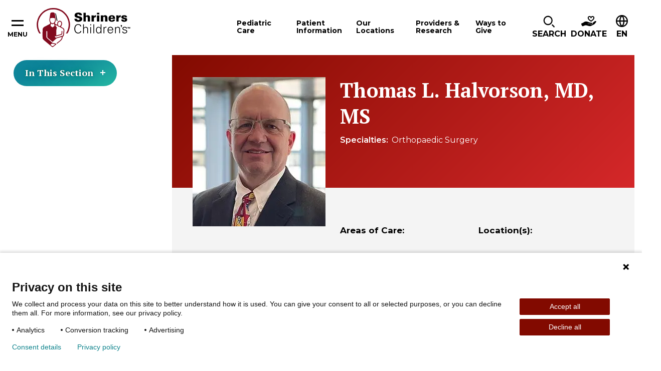

--- FILE ---
content_type: text/html; charset=utf-8
request_url: https://www.shrinerschildrens.org/en/our-care-providers/h/thomas-l-halvorson-md-ms-55264
body_size: 34178
content:
<!DOCTYPE html><html lang="en"><head><meta charSet="utf-8" data-next-head=""/><meta name="viewport" content="width=device-width" data-next-head=""/><meta name="robots" content="index, follow" data-next-head=""/><meta name="og:title" content="Thomas L. Halvorson, MD, MS" data-next-head=""/><meta name="og:url" content="https://www.shrinerschildrens.org//en/our-care-providers/h/thomas-l-halvorson-md-ms-55264" data-next-head=""/><meta name="og:image" content="" data-next-head=""/><meta name="language" content="en" data-next-head=""/><meta name="template" content="Provider Profile" data-next-head=""/><meta name="sh_navigation_title" content="Thomas L. Halvorson, MD, MS" data-next-head=""/><meta name="sh_teaser_title" content="Thomas L. Halvorson, MD, MS" data-next-head=""/><meta name="sh_teaser_image" content="{&quot;src&quot;:&quot;https://edge.sitecorecloud.io/shrinershosf393-shriners4ad9-prodb963-58d8/media/project/shriners/shc/migration-images/provider-profile/t/thomas-halvorson-265x298-213346-ashx.jpeg?h=298&amp;iar=0&amp;w=265&quot;,&quot;alt&quot;:&quot;thomas-halvorson-265x298-213346-ashx&quot;,&quot;width&quot;:&quot;265&quot;,&quot;height&quot;:&quot;298&quot;}" data-next-head=""/><meta name="sh_teaser" content="Thomas L. Halvorson, MD, MS specializes in Orthopaedic Surgery." data-next-head=""/><meta name="sh_include_in_site_search" content="true" data-next-head=""/><meta name="sh_content_type" content="Provider" data-next-head=""/><meta name="sh_page_id" content="46d0d2ef-0622-45d7-a57f-957833d31dfb" data-next-head=""/><meta name="sh_parent_pages" content="e5dc20af-fa51-4472-a681-e6c9162609ff;96bc8a8e-8d1a-43cd-818c-77b99c89005b" data-next-head=""/><meta name="sh_locations" content="Spokane" data-next-head=""/><meta name="sh_specialities" content="Orthopedics;Sports Medicine" data-next-head=""/><meta name="sh_letter_facet" content="H" data-next-head=""/><meta name="sh_last_name" content="Halvorson" data-next-head=""/><meta name="sh_sort_order_text" content="halvorson thomas" data-next-head=""/><title data-next-head="">Thomas L. Halvorson, MD, MS</title><link rel="icon" type="image/png" href="/favicons/shc/favicon-96x96.png" sizes="96x96" data-next-head=""/><link rel="icon" type="image/svg+xml" href="/favicons/shc/favicon.svg" data-next-head=""/><link rel="shortcut icon" href="/favicons/shc/favicon.ico" data-next-head=""/><link rel="apple-touch-icon" sizes="180x180" href="/favicons/shc/apple-touch-icon.png" data-next-head=""/><meta name="apple-mobile-web-app-title" content="Shriners" data-next-head=""/><link rel="manifest" href="/favicons/shc/site.webmanifest" data-next-head=""/><link href="https://fonts.googleapis.com/css2?family=PT+Serif:ital,wght@0,700;1,700&amp;family=Montserrat:ital,wght@0,400;0,600;0,700;0,900;1,400;1,600;1,700&amp;family=DM+Serif+Text:ital,wght@0,400;1,400&amp;display=swap" rel="stylesheet"/><link rel="stylesheet" href="/assets/css/global.css"/><link rel="stylesheet" href="/assets/css/print.css"/><link rel="stylesheet" href="/assets/css/shc-theme.css"/><link rel="stylesheet" href="/assets/css/pages-override.css"/><noscript data-n-css=""></noscript><script defer="" noModule="" src="/_next/static/chunks/polyfills-42372ed130431b0a.js?dpl=dpl_64bUrVFzFgrzq3FLYgcnirgNK1QC"></script><script src="/_next/static/chunks/webpack-f26a5fce684567b6.js?dpl=dpl_64bUrVFzFgrzq3FLYgcnirgNK1QC" defer=""></script><script src="/_next/static/chunks/framework-3311683cffde0ebf.js?dpl=dpl_64bUrVFzFgrzq3FLYgcnirgNK1QC" defer=""></script><script src="/_next/static/chunks/main-7580ea01867acb51.js?dpl=dpl_64bUrVFzFgrzq3FLYgcnirgNK1QC" defer=""></script><script src="/_next/static/chunks/pages/_app-d96c98658b1c80f9.js?dpl=dpl_64bUrVFzFgrzq3FLYgcnirgNK1QC" defer=""></script><script src="/_next/static/chunks/4596ecfc-67224f727030c6ee.js?dpl=dpl_64bUrVFzFgrzq3FLYgcnirgNK1QC" defer=""></script><script src="/_next/static/chunks/458-5c1d211d71eaa756.js?dpl=dpl_64bUrVFzFgrzq3FLYgcnirgNK1QC" defer=""></script><script src="/_next/static/chunks/539-1b755bf20bd7da82.js?dpl=dpl_64bUrVFzFgrzq3FLYgcnirgNK1QC" defer=""></script><script src="/_next/static/chunks/646-b9282100561c427c.js?dpl=dpl_64bUrVFzFgrzq3FLYgcnirgNK1QC" defer=""></script><script src="/_next/static/chunks/841-bda634ac09337b0c.js?dpl=dpl_64bUrVFzFgrzq3FLYgcnirgNK1QC" defer=""></script><script src="/_next/static/chunks/680-bb8031fd19f2ad08.js?dpl=dpl_64bUrVFzFgrzq3FLYgcnirgNK1QC" defer=""></script><script src="/_next/static/chunks/pages/%5B%5B...path%5D%5D-61618b1abfbadcf8.js?dpl=dpl_64bUrVFzFgrzq3FLYgcnirgNK1QC" defer=""></script><script src="/_next/static/NXQ3TNrp162NJ-zG0QXJz/_buildManifest.js?dpl=dpl_64bUrVFzFgrzq3FLYgcnirgNK1QC" defer=""></script><script src="/_next/static/NXQ3TNrp162NJ-zG0QXJz/_ssgManifest.js?dpl=dpl_64bUrVFzFgrzq3FLYgcnirgNK1QC" defer=""></script></head><body id="body" data-theme="SHC"><script id="_next-0AFA16797FDE45EAA375011C672F7C19-init" type="text/javascript" data-nscript="afterInteractive"><!--Piwik Start -->

  /* 1. Map hostname -> Site ID using if / else if */
  if (window.location.hostname === 'www.shrinerschildrens.org') {
 
    /* Production ID */
    window.PiwikPROappID = '83f00ee1-d62c-43c9-bc36-d0301720c263';
  }
 
  else if (window.location.hostname === 'shriners-uat-single.azurewebsites.net' ||
           window.location.hostname === 'cm.shrinerschildrens.org' ||
           window.location.hostname === 'shriners-qa-single.azurewebsites.net') {
 
    /* Pre-production ID */
    window.PiwikPROappID = '6e4cd427-bb9f-437a-8683-d51ff91a2704';
  }
 
  else {
    /* Fallback: route any unknown host to the test property
       Replace with "return;" if you prefer no tracking at all. */
    window.PiwikPROappID = '6e4cd427-bb9f-437a-8683-d51ff91a2704';
  }
 
  /* 2. Standard Piwik PRO container bootstrap (unchanged except last arg) */
 
  (function(window, document, dataLayerName, id) {
    window[dataLayerName] = window[dataLayerName] || [];
    window[dataLayerName].push({ start: (new Date).getTime(), event: 'stg.start' });
 
    var scripts = document.getElementsByTagName('script')[0],
        tags    = document.createElement('script'),
        qP      = [];
 
    if (dataLayerName !== 'dataLayer') qP.push('data_layer_name=' + dataLayerName);
    var qPString = qP.length ? '?' + qP.join('&') : '';
 
    tags.async = true;
    tags.src   = 'https://shrinerschildrens.containers.piwik.pro/' + id + '.js' + qPString;
    scripts.parentNode.insertBefore(tags, scripts);
 
    !function(a, n, i) {
      a[n] = a[n] || {};
      for (var c = 0; c < i.length; c++) !function(i) {
        a[n][i] = a[n][i] || {};
        a[n][i].api = a[n][i].api || function() {
          var args = [].slice.call(arguments, 0);
          if (typeof args[0] === 'string') {
            window[dataLayerName].push({
              event: n + '.' + i + ':' + args[0],
              parameters: [].slice.call(arguments, 1)
            });
          }
        };
      }(i[c]);
    }(window, 'ppms', ['tm', 'cm']);
  })(window, document, 'dataLayer', window.PiwikPROappID);

<!--Piwik End --></script><link rel="preload" as="image" href="https://edge.sitecorecloud.io/shrinershosf393-shriners4ad9-prodb963-58d8/media/project/shriners/shc/migration-images/related-locations-dropdown-carousel/spokane-building-exterior-961x640-2011-ashx.jpeg?h=640&amp;iar=0&amp;w=961"/><link rel="preload" as="image" href="https://edge.sitecorecloud.io/shrinershosf393-shriners4ad9-prodb963-58d8/media/icons/social-icons/iconsocialfacebook.svg?iar=0"/><link rel="preload" as="image" href="https://edge.sitecorecloud.io/shrinershosf393-shriners4ad9-prodb963-58d8/media/icons/social-icons/iconsocialinstagram.svg?iar=0"/><link rel="preload" as="image" href="https://edge.sitecorecloud.io/shrinershosf393-shriners4ad9-prodb963-58d8/media/icons/social-icons/iconsocialx.png?h=17&amp;iar=0&amp;w=17"/><link rel="preload" as="image" href="https://edge.sitecorecloud.io/shrinershosf393-shriners4ad9-prodb963-58d8/media/icons/social-icons/iconsocialyoutube.svg?iar=0"/><link rel="preload" as="image" href="https://edge.sitecorecloud.io/shrinershosf393-shriners4ad9-prodb963-58d8/media/icons/social-icons/iconsociallinkedin.svg?iar=0"/><link rel="preload" as="image" href="https://edge.sitecorecloud.io/shrinershosf393-shriners4ad9-prodb963-58d8/media/icons/social-icons/tiktoksocialicon.svg?iar=0"/><div id="__next"><byoc-registration components="[]" datasources="[]"></byoc-registration><div class="prod-mode"><div class="header-sticky-container sticky-container notranslate" data-sticky-container=""><header class="header js-header-shc"><div class="global-header-nav js-header"><div class="global-header-nav__inner"><button data-toggle="hamburgerNav" class="hamburger-nav__toggle" aria-expanded="false" aria-controls="hamburgerNav"><span class="hamburger-nav__toggle-icon"></span><span class="hamburger-nav__toggle-text-show">Menu</span><span class="hamburger-nav__toggle-text-hide" aria-hidden="true">Close</span></button><div class="global-header-nav__logo"><a title="" target="" class="" href="/en"><img alt="Shriners logo" loading="lazy" width="187" height="78" decoding="async" data-nimg="1" style="color:transparent" srcSet="/_next/image?url=https%3A%2F%2Fedge.sitecorecloud.io%2Fshrinershosf393-shriners4ad9-prodb963-58d8%2Fmedia%2Fimages%2Fshc%2Flogos%2Flogoshc_1.svg%3Fh%3D78%26iar%3D0%26w%3D187&amp;w=256&amp;q=75 1x, /_next/image?url=https%3A%2F%2Fedge.sitecorecloud.io%2Fshrinershosf393-shriners4ad9-prodb963-58d8%2Fmedia%2Fimages%2Fshc%2Flogos%2Flogoshc_1.svg%3Fh%3D78%26iar%3D0%26w%3D187&amp;w=384&amp;q=75 2x" src="/_next/image?url=https%3A%2F%2Fedge.sitecorecloud.io%2Fshrinershosf393-shriners4ad9-prodb963-58d8%2Fmedia%2Fimages%2Fshc%2Flogos%2Flogoshc_1.svg%3Fh%3D78%26iar%3D0%26w%3D187&amp;w=384&amp;q=75"/></a></div><div id="nav" class="global-header-nav__nav"><nav><button data-toggle="pediatric-care-F7F6E337E0ED49B2B87BEE99DC88B019" class="global-header-nav__nav-item js-menu-toggle" aria-controls="pediatric-care-F7F6E337E0ED49B2B87BEE99DC88B019" aria-haspopup="dialog" tabindex="0"><span>Pediatric Care</span></button><button data-toggle="patient-information-A230575122774408B8D69C7ACA3CF083" class="global-header-nav__nav-item js-menu-toggle" aria-controls="patient-information-A230575122774408B8D69C7ACA3CF083" aria-haspopup="dialog" tabindex="0"><span>Patient Information</span></button><button data-toggle="our-locations-304C5E3E41CC493FB9293CA726ECFA80" class="global-header-nav__nav-item js-menu-toggle" aria-controls="our-locations-304C5E3E41CC493FB9293CA726ECFA80" aria-haspopup="dialog" tabindex="0"><span>Our Locations</span></button><button data-toggle="providers-research-B6DD5A4DD7944D0E9165EB1E7C9421E3" class="global-header-nav__nav-item js-menu-toggle" aria-controls="providers-research-B6DD5A4DD7944D0E9165EB1E7C9421E3" aria-haspopup="dialog" tabindex="0"><span>Providers &amp; Research</span></button><button data-toggle="ways-to-give-AABCC04ACE634C40848A1E6CD8E92B62" class="global-header-nav__nav-item js-menu-toggle" aria-controls="ways-to-give-AABCC04ACE634C40848A1E6CD8E92B62" aria-haspopup="dialog" tabindex="0"><span>Ways to Give</span></button></nav></div><div class="global-header-nav__icon-links"><div data-toggle="i-want-to-find" class="global-header-nav__search js-menu-toggle" aria-controls="i-want-to-find" aria-haspopup="dialog" tabindex="0" role="button"><span class="global-header-nav__cta-icon" aria-hidden="true"><img alt="" loading="lazy" width="24" height="26" decoding="async" data-nimg="1" style="color:transparent" srcSet="/_next/image?url=%2Fassets%2Fimages%2Ficon-magnifying-glass.svg&amp;w=32&amp;q=75 1x, /_next/image?url=%2Fassets%2Fimages%2Ficon-magnifying-glass.svg&amp;w=48&amp;q=75 2x" src="/_next/image?url=%2Fassets%2Fimages%2Ficon-magnifying-glass.svg&amp;w=48&amp;q=75"/></span><span class="global-header-nav__search-text">Search</span></div><a href="https://donate.shrinerschildrens.org/give/716571/#!/donation/checkout?c_src=shrinerschildrens&amp;c_src2=main-nav" class="global-header-nav__cta classy-form classy-selector-ec07db9c-a5a1-4629-9fb4-b72cb6e732ab" target="_blank" rel="noopener noreferrer" classy-form-type="modal" classy-form-campaign-id="_blank"><span class="global-header-nav__cta-icon"><img alt="Donate" loading="lazy" width="30" height="21" decoding="async" data-nimg="1" style="color:transparent" srcSet="/_next/image?url=https%3A%2F%2Fedge.sitecorecloud.io%2Fshrinershosf393-shriners4ad9-prodb963-58d8%2Fmedia%2Ficons%2Fsystem-icons%2Ficonheaderdonateblack.svg%3Fh%3D21%26iar%3D0%26w%3D30&amp;w=32&amp;q=75 1x, /_next/image?url=https%3A%2F%2Fedge.sitecorecloud.io%2Fshrinershosf393-shriners4ad9-prodb963-58d8%2Fmedia%2Ficons%2Fsystem-icons%2Ficonheaderdonateblack.svg%3Fh%3D21%26iar%3D0%26w%3D30&amp;w=64&amp;q=75 2x" src="/_next/image?url=https%3A%2F%2Fedge.sitecorecloud.io%2Fshrinershosf393-shriners4ad9-prodb963-58d8%2Fmedia%2Ficons%2Fsystem-icons%2Ficonheaderdonateblack.svg%3Fh%3D21%26iar%3D0%26w%3D30&amp;w=64&amp;q=75"/></span><span class="global-header-nav__cta-text">Donate</span></a><div class="global-header-nav__btn-lang notranslate" tabindex="0"><span class="global-header-nav__btn-lang-icon" aria-hidden="true"><svg width="24" height="24" focusable="false"><use xlink:href="/assets/images/sprite-shc.svg#ico--globe"></use></svg></span><div class="language__select--filter custom-select custom-select--language"><label for="language-select-hidden" class="sr-only">Change Language</label><div class="select2-container select2-container--language "><span class="select2-selection select2-selection--single" role="button" tabindex="-1" aria-label="Change Language" aria-expanded="false" aria-haspopup="true"><span class="select2-selection__rendered" role="textbox" aria-readonly="true" data-placeholder="EN">EN</span><span class="select2-selection__arrow" role="presentation"><b role="presentation"></b></span></span></div></div></div></div></div></div><div class="reveal section-overlay section-overlay--pediatric-care notranslate" id="pediatric-care-F7F6E337E0ED49B2B87BEE99DC88B019" data-additional-overlay-classes="section-overlay__modal section-overlay--pediatric-care-F7F6E337E0ED49B2B87BEE99DC88B019" data-reveal="reveal" role="dialog"><button class="close-button" data-close="" aria-label="Close modal" type="button"><span class="close-button__icon icon-close" aria-hidden="true"></span><span class="close-button__text" aria-hidden="true">Close</span></button><span class="section-overlay__title section-overlay__title--link"><a class="section-overlay__title-inner" href="/en/pediatric-care">Pediatric Care</a></span><div class="section-overlay__inner"><div class="section-overlay__search notranslate"><form class=""><div class="form__input"><label for="care-search-header-input">Search by Specialty, Condition, Service, or Treatment</label><div class="care__search--keyword custom-select" style="position:relative"><span class="twitter-typeahead"><input type="search" class="tt-input" data-landing-redirect="/en/pediatric-care" id="care-search-header-input" pattern="^[^&lt;&gt;;@$\\\{\}]{1,100}$" data-custom-validation="Incorrect search string" placeholder="I&#x27;m looking for..." autoComplete="off" value=""/></span></div></div><div class="form__button"><button type="submit"><span class="btn__inner">SHC Search Text</span></button></div></form></div><div class="section-overlay__list"><div class="section-overlay__subtitle"><p>Popular Specialties &amp; Conditions</p><a href="/en/pediatric-care"></a></div><ul><li><a href="/en/pediatric-care/burn-care" target="_self">Burn Care</a></li><li><a href="/en/pediatric-care/cleft-lip" target="_self">Cleft Lip</a></li><li><a href="/en/pediatric-care/craniofacial" target="_self">Craniofacial</a></li><li><a href="/en/pediatric-care/orthopedics" target="_self">Orthopedics</a></li><li><a href="/en/pediatric-care/pediatric-rehabilitation-and-therapy" target="_self">Pediatric Rehabilitation and Therapy</a></li><li><a href="/en/pediatric-care/pediatric-surgery" target="_self">Pediatric Surgery</a></li><li><a href="/en/pediatric-care/rheumatology" target="_self">Rheumatology</a></li><li><a href="/en/pediatric-care/scoliosis" target="_self">Scoliosis</a></li><li><a href="/en/pediatric-care/spine-and-spinal-cord" target="_self">Spine and Spinal Cord</a></li><li><a href="/en/pediatric-care/sports-medicine" target="_self">Sports Medicine</a></li></ul></div></div></div><div class="reveal section-overlay notranslate section-overlay--patient-information-A230575122774408B8D69C7ACA3CF083" id="patient-information-A230575122774408B8D69C7ACA3CF083" data-additional-overlay-classes="section-overlay__modal section-overlay--patient-information-A230575122774408B8D69C7ACA3CF083" data-reveal="reveal" role="dialog"><button class="close-button" data-close="" aria-label="Close modal" type="button"><span class="close-button__icon icon-close" aria-hidden="true"></span><span class="close-button__text" aria-hidden="true">Close</span></button><span class="section-overlay__title section-overlay__title--link"><a class="section-overlay__title-inner" href="/en/patient-information" target="_self">Patient Information</a></span><div class="section-overlay__inner"><div class="section-overlay__list   section-overlay__list--bordered"><ul><li><a href="/en/patient-information/appointments-and-admissions" target="_self">Appointments and Admissions</a><ul><li><a href="/en/patient-information/appointments-and-admissions/becoming-a-patient" target="_self">Becoming a Patient</a></li></ul></li><li><a href="/en/patient-information/international-patients" target="_self">International Patients</a></li><li><a href="/en/patient-information/patient-portal" target="_self">Patient Portal</a><ul><li><a href="/en/patient-information/patient-portal/mychart-patient-portal" target="_self">MyChart Patient Portal</a></li></ul></li><li><a href="/en/patient-information/billing-insurance-and-financial-assistance" target="_self">Billing Insurance and Financial Assistance</a><ul><li><a href="/en/patient-information/billing-insurance-and-financial-assistance/financial-assistance" target="_self">Financial Assistance</a></li><li><a href="/en/patient-information/billing-insurance-and-financial-assistance/insurances-accepted" target="_self">Insurances Accepted</a></li></ul></li><li><a href="/en/patient-information/patient-services-and-resources" target="_self">Patient Services and Resources</a><ul><li><a href="/en/patient-information/patient-services-and-resources/requesting-medical-records" target="_self">Requesting Medical Records</a></li><li><a href="/en/patient-information/patient-services-and-resources/patient-and-family-support-services" target="_self">Patient and Family Support Services</a></li><li><a href="/en/patient-information/patient-services-and-resources/transition-in-care" target="_self">Young Adult Transition in Care Program</a></li><li><a href="/en/patient-information/patient-services-and-resources/patient-alumni-network" target="_self">Patient Alumni Network</a></li><li><a href="/en/patient-information/patient-services-and-resources/interpreter-services" target="_self">Interpreter Services</a></li><li><a href="/en/patient-information/patient-services-and-resources/housing-and-logistical-support" target="_self">Housing and Logistical Support</a></li><li><a href="/en/patient-information/patient-services-and-resources/burn-awareness" target="_self">Burn Awareness</a></li><li><a href="/en/patient-information/patient-services-and-resources/summer-safety" target="_self">Summer Safety</a></li><li><a href="/en/patient-information/patient-services-and-resources/backpack-safety" target="_self">Backpack Safety</a></li></ul></li><li><a href="/en/patient-information/your-visit" target="_self">Your Visit</a><ul><li><a href="/en/patient-information/your-visit/preparing-your-child" target="_self">Preparing Your Child</a></li><li><a href="/en/patient-information/your-visit/telehealth-appointments" target="_self">Teleheath Appointments</a></li><li><a href="/en/patient-information/your-visit/after-your-visit" target="_self">After Your Visit</a></li><li><a href="/en/patient-information/your-visit/visiting-a-patient" target="_self">Visiting a Patient</a></li></ul></li></ul></div></div></div><div class="reveal section-overlay section-overlay--locations notranslate" id="our-locations-304C5E3E41CC493FB9293CA726ECFA80" data-additional-overlay-classes="section-overlay__modal section-overlay--locations" data-reveal="reveal" role="dialog"><button class="close-button" data-close="" aria-label="Close modal" type="button"><span class="close-button__icon icon-close" aria-hidden="true"></span><span class="close-button__text" aria-hidden="true">Close</span></button><span class="section-overlay__title section-overlay__title--link"><a class="section-overlay__title-inner" href="/en/locations" target="_self">Our Locations</a></span><div class="section-overlay__inner"><div class="section-overlay__inner notranslate"><div class="section-overlay__search locations-filters"><form class="locations-filters__form" data-redirect-url="/en/locations" data-current-location-text="Current Location"><div class="form__input"><label for="modal-search-locations">Search by Distance:</label><input id="modal-search-locations" type="search" pattern="^[^&lt;&gt;;@$\\\{\}]{1,100}$" data-custom-validation="Incorrect search string" placeholder="Enter your ZIP" name="modal-search-locations"/></div><div class="form__input form__input--select custom-select"><label for="modal-search-care-types">Search by care offered:</label><select id="modal-search-care-types" class="locations-search-bar__select" data-select-type="pediatric-care" data-filter-type="category" data-search-field="sh_taxonomies" data-placeholder="Pediatric Care Offerings" data-no-results="No results found. It looks like we don’t have any pediatric care that matches your query. Please try a different keyword and use our typeahead to preview what’s offered." name="Care-type Dropdown"><option value=""></option></select></div><div class="form__button"><button type="submit"><span class="btn__inner">Search</span></button></div><button type="button" class="filters__geolocation-button"><svg width="20" height="20"><use xlink:href="/assets/images/sprite-shc.svg#ico--my-location"></use></svg>Use my Location to Find Me</button></form></div><section class="locations-map locations-map--section-overlay" data-map-type="section-overlay"><div class="locations-map__canvas show-for-tablet-l " aria-live="polite"></div><div class="locations-map__overlay is-showing show-for-tablet-l " aria-live="polite"></div></section></div></div></div><div class="reveal section-overlay notranslate section-overlay--providers-research-B6DD5A4DD7944D0E9165EB1E7C9421E3" id="providers-research-B6DD5A4DD7944D0E9165EB1E7C9421E3" data-additional-overlay-classes="section-overlay__modal section-overlay--providers-research-B6DD5A4DD7944D0E9165EB1E7C9421E3" data-reveal="reveal" role="dialog"><button class="close-button" data-close="" aria-label="Close modal" type="button"><span class="close-button__icon icon-close" aria-hidden="true"></span><span class="close-button__text" aria-hidden="true">Close</span></button><span class="section-overlay__title section-overlay__title--link"><a class="section-overlay__title-inner" href="/en/providers-and-research" target="_self">Providers &amp; Research</a></span><div class="section-overlay__inner"><div class="section-overlay__list   section-overlay__list--bordered"><ul><li><a href="/en/our-care-providers" target="_self">Our Care Providers</a></li><li><a href="/en/providers-and-research/for-health-professionals" target="_self">For Healthcare Professionals</a><ul><li><a href="/en/providers-and-research/for-health-professionals/patient-referrals-and-transfers" target="_self">Patient Referrals and Transfers</a></li><li><a href="/en/providers-and-research/for-health-professionals/epic-care-tools" target="_self">Epic Care Tools</a></li><li><a href="/en/providers-and-research/for-health-professionals/hipscreen-app" target="_self">HipScreen App</a></li><li><a href="/en/providers-and-research/for-health-professionals/motion-analysis-resources" target="_self">Motion Analysis Resources</a></li><li><a href="/en/providers-and-research/for-health-professionals/pediortho-west" target="_self">PediOrtho West</a></li><li><a href="/en/providers-and-research/for-health-professionals/school-nurse-resources" target="_self">School Nurse Resources</a></li><li><a href="/en/providers-and-research/for-health-professionals/t-gap-assessment" target="_self">TGAP Assessment</a></li><li><a href="/en/providers-and-research/for-health-professionals/recognition-and-awards" target="_self">Recognition and Awards</a></li></ul></li><li><a href="/en/providers-and-research/research-at-shriners-childrens" target="_self">Research</a><ul><li><a href="/en/providers-and-research/research-at-shriners-childrens/vp-of-research" target="_self">VP of Research</a></li><li><a href="/en/providers-and-research/research-at-shriners-childrens/research-advisory-council-and-board" target="_self">Research Advisory Council and Board</a></li><li><a href="/en/providers-and-research/research-at-shriners-childrens/genomics-institute-laboratory" target="_self">Genomics Institute Laboratory</a></li><li><a href="/en/providers-and-research/research-at-shriners-childrens/motion-analysis-research-program" target="_self">Motion Analysis Research Program</a></li><li><a href="/en/providers-and-research/research-at-shriners-childrens/grants-program" target="_self">Grants Program</a></li><li><a href="/en/providers-and-research/research-at-shriners-childrens/industry-collaborations" target="_self">Partnerships and Collaborations</a></li></ul></li><li><a href="/en/providers-and-research/nursing-excellence" target="_self">Nursing Excellence</a><ul><li><a href="/en/providers-and-research/nursing-excellence/nursing-committees-and-professional-development" target="_self">Nursing Professional Development</a></li><li><a href="/en/providers-and-research/nursing-excellence/nursing-support" target="_self">Nursing Support</a></li></ul></li></ul></div></div></div><div class="reveal section-overlay notranslate section-overlay--ways-to-give-AABCC04ACE634C40848A1E6CD8E92B62" id="ways-to-give-AABCC04ACE634C40848A1E6CD8E92B62" data-additional-overlay-classes="section-overlay__modal section-overlay--ways-to-give-AABCC04ACE634C40848A1E6CD8E92B62" data-reveal="reveal" role="dialog"><button class="close-button" data-close="" aria-label="Close modal" type="button"><span class="close-button__icon icon-close" aria-hidden="true"></span><span class="close-button__text" aria-hidden="true">Close</span></button><span class="section-overlay__title section-overlay__title--link"><a class="section-overlay__title-inner" href="/en/ways-to-give" target="_self">Ways to Give</a></span><div class="section-overlay__inner"><div class="section-overlay__list   section-overlay__list--bordered"><ul><li><a href="/en/ways-to-give/giving-to-shriners-childrens" target="_self">Giving</a><ul><li><a href="/en/ways-to-give/giving-to-shriners-childrens/give-to-a-location" target="_self">Give to a Location</a></li><li><a href="/en/ways-to-give/giving-to-shriners-childrens/employer-gift-matching" target="_self">Employer Gift Matching</a></li><li><a href="/en/ways-to-give/giving-to-shriners-childrens/donate-stock" target="_self">Donate Stock</a></li><li><a href="/en/ways-to-give/planned-giving/donor-advised-fund" target="_self">Donor Advised Fund</a></li><li><a href="/en/ways-to-give/giving-to-shriners-childrens/giving-property" target="_self">Give Property/Vehicle</a></li><li><a href="/en/ways-to-give/giving-to-shriners-childrens/honor-a-loved-one" target="_self">Honor a Loved One</a></li></ul></li><li><a href="/en/ways-to-give/planned-giving" target="_self">Planned Giving</a><ul><li><a href="/en/ways-to-give/planned-giving/wills-trusts-bequests" target="_self">Wills, Trusts &amp; Bequests</a></li><li><a href="/en/ways-to-give/planned-giving/charitable-remainder-trusts" target="_self">Charitable Remainder Trusts</a></li><li><a href="/en/ways-to-give/planned-giving/gifts-from-an-ira" target="_self">Gifts From an IRA</a></li><li><a href="/en/ways-to-give/planned-giving/charitable-gift-annuity" target="_self">Charitable Gift Annuity</a></li><li><a href="/en/ways-to-give/planned-giving/gifts-of-life-insurance" target="_self">Gifts of Life Insurance</a></li><li><a href="/en/ways-to-give/planned-giving/dream-makers-legacy-society" target="_self">Dream Makers Legacy</a></li></ul></li><li><a href="https://fundraise.shrinerschildrens.org/" target="_blank" rel="noopener noreferrer">Fundraising</a><ul><li><a href="https://fundraise.shrinerschildrens.org/" target="_blank" rel="noopener noreferrer">Set Up Online Fundraiser</a></li><li><a href="https://fundraise.shrinerschildrens.org/fundraisers/" target="_blank" rel="noopener noreferrer">Fundraising Events</a></li><li><a href="https://fundraise.shrinerschildrens.org/specialevents/" target="_blank" rel="noopener noreferrer">Host Your Own Fundraiser</a></li></ul></li><li><a href="/en/ways-to-give/corporate-partnerships" target="_self">Corporate Partnerships</a><ul><li><a href="/en/ways-to-give/corporate-partnerships/how-to-partner" target="_self">How to Partner</a></li><li><a href="https://31daystoamaze.org/" target="_blank" rel="noopener noreferrer">31 Days to Amaze</a></li><li><a href="/en/ways-to-give/corporate-partnerships/current-partners" target="_self">Current Partners</a></li></ul></li><li><a href="/en/ways-to-give/programs" target="_self">Programs</a><ul><li><a href="/en/ways-to-give/programs/featured-tv-ads" target="_self">Featured TV Ads</a></li></ul></li><li><a href="/en/ways-to-give/office-of-philanthropy" target="_self">Office of Philanthropy</a><ul><li><a href="https://shriners.cld.bz/Impact-Report-2024" target="_blank" rel="noopener noreferrer">Impact Report</a></li><li><a href="/en/ways-to-give/office-of-philanthropy/chief-philanthropy-officer" target="_self">Chief Philanthropy Officer</a></li><li><a href="/en/ways-to-give/office-of-philanthropy/contact-office-of-philanthropy" target="_self">Contact Office of Philanthropy</a></li><li><a href="https://shrinersphilanthropyjobs.org/" target="_blank" rel="noopener noreferrer">Join Our Team</a></li></ul></li><li><a href="/en/ways-to-give/account-center" target="_self">Account Center</a><ul><li><a href="https://donate.shrinerschildrens.org/profile/36194" target="_blank" rel="noopener noreferrer">Log In to Donor Account</a></li><li><a href="/en/ways-to-give/account-center/support-center" target="_self">Support Center</a></li><li><a href="/en/ways-to-give/account-center/account-faq" target="_self">Account FAQ</a></li></ul></li></ul></div></div></div><div class="reveal section-overlay section-overlay--find notranslate" id="i-want-to-find" data-additional-overlay-classes="section-overlay__modal section-overlay--find" data-reveal="reveal" role="dialog" aria-labelledby="header-modal-title-_R_q5r6_"><button class="close-button" data-close="" aria-label="Close modal" type="button"><span class="close-button__icon icon-close" aria-hidden="true"></span><span class="close-button__text" aria-hidden="true">Close</span></button><span class="section-overlay__title"><span class="section-overlay__title-inner" id="header-modal-title-_R_q5r6_">I Want to Find</span></span><div class="section-overlay__inner"><div class="section-overlay__search notranslate"><form class="js-search-form-all" action="/en/site-search"><div class="form__input"><label class="sr-only" for="search-full">Search Label</label><span class="twitter-typeahead" style="position:relative;display:inline-block"><input id="search-full" class="js-typeahead-input tt-input" pattern="^[^&lt;&gt;;@$\\\{\}]{1,100}$" data-custom-validation="Incorrect search string" type="search" placeholder="I’m looking for…" autoComplete="off" role="combobox" aria-autocomplete="list" aria-expanded="false" aria-owns="search-full_listbox" aria-controls="search-full_listbox" spellCheck="false" dir="auto" style="position:relative;vertical-align:top" name="q" value=""/></span></div><div class="form__button"><button type="submit"><span class="btn__inner">Search</span></button></div></form></div><div class="section-overlay__list  section-overlay__list--boxed "><ul><li><a href="/en/request-an-appointment" target="_self">Request an Appointment</a></li><li><a href="/en/providers-and-research/for-health-professionals/patient-referrals-and-transfers" target="_self">Refer a Patient</a></li><li><a href="/en/locations" target="_self">Find a Location</a></li><li><a href="/en/news-and-media" target="_self">News and Media</a></li><li><a href="/en/patient-information/international-patients" target="_self">International Patients</a></li><li><a href="/en/patient-information/patient-portal" target="_self">Patient Portal</a></li><li><a href="/en/our-care-providers" target="_self">Our Care Providers</a></li><li><a href="/en/ways-to-give" target="_self">Ways to Give</a></li><li><a href="/en/patient-information/patient-services-and-resources/transition-in-care" target="_self">Young Adult Transition in Care Program Program</a></li><li><a href="/en/patient-information/patient-services-and-resources/patient-alumni-network" target="_self">Patient Alumni Network</a></li></ul></div></div></div></header></div><div class="hamburger-nav off-canvas-absolute notranslate" id="hamburgerNav" data-off-canvas="data-off-canvas"><nav><ul class="hamburger-nav__main  hamburger-nav--desktop" role="menu"><li><a href="/en/pediatric-care">Pediatric Care</a></li><li><a href="/en/patient-information">Patient Information</a></li><li><a href="/en/locations">Our Locations</a></li><li><a href="/en/providers-and-research">Providers &amp; Research</a></li><li><a href="/en/ways-to-give">Ways to Give</a></li></ul><div class="cta__links"><div class="cta__item-wrap"><a class="cta__link" href="/en/request-an-appointment"><span class="cta__link-icon"><img alt="pen icon" loading="lazy" width="33" height="33" decoding="async" data-nimg="1" style="color:transparent" srcSet="/_next/image?url=https%3A%2F%2Fedge.sitecorecloud.io%2Fshrinershosf393-shriners4ad9-prodb963-58d8%2Fmedia%2Ficons%2Fshc-global-and-si-hero-icons-_-33x33px%2Fsolid-white-_-33x33px%2Fpen_33x33_whitesolid.svg%3Fh%3D33%26iar%3D0%26w%3D33&amp;w=48&amp;q=75 1x, /_next/image?url=https%3A%2F%2Fedge.sitecorecloud.io%2Fshrinershosf393-shriners4ad9-prodb963-58d8%2Fmedia%2Ficons%2Fshc-global-and-si-hero-icons-_-33x33px%2Fsolid-white-_-33x33px%2Fpen_33x33_whitesolid.svg%3Fh%3D33%26iar%3D0%26w%3D33&amp;w=96&amp;q=75 2x" src="/_next/image?url=https%3A%2F%2Fedge.sitecorecloud.io%2Fshrinershosf393-shriners4ad9-prodb963-58d8%2Fmedia%2Ficons%2Fshc-global-and-si-hero-icons-_-33x33px%2Fsolid-white-_-33x33px%2Fpen_33x33_whitesolid.svg%3Fh%3D33%26iar%3D0%26w%3D33&amp;w=96&amp;q=75"/></span><span class="cta__link-text">Request An Appointment</span></a></div><div class="cta__item-wrap"><a class="cta__link" href="/en/providers-and-research/for-health-professionals/patient-referrals-and-transfers"><span class="cta__link-icon"><img alt="star icon" loading="lazy" width="33" height="33" decoding="async" data-nimg="1" style="color:transparent" srcSet="/_next/image?url=https%3A%2F%2Fedge.sitecorecloud.io%2Fshrinershosf393-shriners4ad9-prodb963-58d8%2Fmedia%2Ficons%2Fshc-global-and-si-hero-icons-_-33x33px%2Fsolid-white-_-33x33px%2Fstar_33x33_whitesolid.svg%3Fh%3D33%26iar%3D0%26w%3D33&amp;w=48&amp;q=75 1x, /_next/image?url=https%3A%2F%2Fedge.sitecorecloud.io%2Fshrinershosf393-shriners4ad9-prodb963-58d8%2Fmedia%2Ficons%2Fshc-global-and-si-hero-icons-_-33x33px%2Fsolid-white-_-33x33px%2Fstar_33x33_whitesolid.svg%3Fh%3D33%26iar%3D0%26w%3D33&amp;w=96&amp;q=75 2x" src="/_next/image?url=https%3A%2F%2Fedge.sitecorecloud.io%2Fshrinershosf393-shriners4ad9-prodb963-58d8%2Fmedia%2Ficons%2Fshc-global-and-si-hero-icons-_-33x33px%2Fsolid-white-_-33x33px%2Fstar_33x33_whitesolid.svg%3Fh%3D33%26iar%3D0%26w%3D33&amp;w=96&amp;q=75"/></span><span class="cta__link-text">Refer a Patient</span></a></div><div class="cta__item-wrap"><a class="cta__link" href="https://www.shrinerschildrens.org/en/Ways-to-Give/Donate"><span class="cta__link-icon"><img alt="heart icon" loading="lazy" width="33" height="33" decoding="async" data-nimg="1" style="color:transparent" srcSet="/_next/image?url=https%3A%2F%2Fedge.sitecorecloud.io%2Fshrinershosf393-shriners4ad9-prodb963-58d8%2Fmedia%2Ficons%2Fshc-global-and-si-hero-icons-_-33x33px%2Fsolid-white-_-33x33px%2Fheart_33x33_whitesolid.svg%3Fh%3D33%26iar%3D0%26w%3D33&amp;w=48&amp;q=75 1x, /_next/image?url=https%3A%2F%2Fedge.sitecorecloud.io%2Fshrinershosf393-shriners4ad9-prodb963-58d8%2Fmedia%2Ficons%2Fshc-global-and-si-hero-icons-_-33x33px%2Fsolid-white-_-33x33px%2Fheart_33x33_whitesolid.svg%3Fh%3D33%26iar%3D0%26w%3D33&amp;w=96&amp;q=75 2x" src="/_next/image?url=https%3A%2F%2Fedge.sitecorecloud.io%2Fshrinershosf393-shriners4ad9-prodb963-58d8%2Fmedia%2Ficons%2Fshc-global-and-si-hero-icons-_-33x33px%2Fsolid-white-_-33x33px%2Fheart_33x33_whitesolid.svg%3Fh%3D33%26iar%3D0%26w%3D33&amp;w=96&amp;q=75"/></span><span class="cta__link-text">Donate</span></a></div></div><ul class="hamburger-nav__utility"><li><a href="/en/patient-information/patient-portal">Patient Portal</a></li><li><a href="/en/providers-and-research/for-health-professionals">For Healthcare Professionals</a></li><li><a href="/en/patient-information/international-patients">International Patients</a></li><li><a href="/en/news-and-media">News &amp; Media</a></li><li><a href="/en/news-and-media/events">Events</a></li><li><a href="/en/about">About Shriners Children&#x27;s</a></li><li><a href="/en/careers">Careers</a></li></ul></nav></div><main class="main" id="main"><section class="content-block"><nav class="section-nav notranslate"><button class="section-nav__toggle js-section-nav__toggle" type="button" data-toggle="section-nav-0" aria-label="Toggle section menu">In This Section<span class="section-nav__toggle-icon" aria-hidden="true"></span></button><div class="section-nav__menu off-canvas-absolute" id="section-nav-0" data-off-canvas="off-canvas" role="menu"><span class="section-nav__menu__title" aria-label="Our Care Providers"><a href="https://www.shrinerschildrens.org/en/our-care-providers">Our Care Providers</a></span><ul class="vertical menu accordion-menu" data-accordion-menu="accordion-menu" data-submenu-toggle="true"></ul></div></nav><section class="provider-profile-overview__wrap notranslate"><div class="rings notranslate rings--inner" data-in-view="once" aria-hidden="true"><div class="rings__inner"><span class="ring" data-rellax-speed="-2"><svg xmlns="http://www.w3.org/2000/svg" viewBox="0 0 200 200" width="150" height="150"><circle cx="100" cy="100" r="90" stroke-dasharray="943" fill="transparent"></circle></svg></span><span class="ring" data-rellax-speed="-5"><svg xmlns="http://www.w3.org/2000/svg" viewBox="0 0 200 200" width="150" height="150"><circle cx="100" cy="100" r="90" stroke-dasharray="943" fill="transparent"></circle></svg></span><span class="ring" data-rellax-speed="2"><svg xmlns="http://www.w3.org/2000/svg" viewBox="0 0 200 200" width="150" height="150"><circle cx="100" cy="100" r="90" stroke-dasharray="943" fill="transparent"></circle></svg></span><span class="ring" data-rellax-speed="4"><svg xmlns="http://www.w3.org/2000/svg" viewBox="0 0 200 200" width="150" height="150"><circle cx="100" cy="100" r="90" stroke-dasharray="943" fill="transparent"></circle></svg></span><span class="ring" data-rellax-speed="2"><svg xmlns="http://www.w3.org/2000/svg" viewBox="0 0 200 200" width="150" height="150"><circle cx="100" cy="100" r="90" stroke-dasharray="943" fill="transparent"></circle></svg></span><span class="ring" data-rellax-speed="-3"><svg xmlns="http://www.w3.org/2000/svg" viewBox="0 0 200 200" width="150" height="150"><circle cx="100" cy="100" r="90" stroke-dasharray="943" fill="transparent"></circle></svg></span><span class="ring" data-rellax-speed="1"><svg xmlns="http://www.w3.org/2000/svg" viewBox="0 0 200 200" width="150" height="150"><circle cx="100" cy="100" r="90" stroke-dasharray="943" fill="transparent"></circle></svg></span><span class="ring" data-rellax-speed="-4"><svg xmlns="http://www.w3.org/2000/svg" viewBox="0 0 200 200" width="150" height="150"><circle cx="100" cy="100" r="90" stroke-dasharray="943" fill="transparent"></circle></svg></span><span class="ring" data-rellax-speed="-1"><svg xmlns="http://www.w3.org/2000/svg" viewBox="0 0 200 200" width="150" height="150"><circle cx="100" cy="100" r="90" stroke-dasharray="943" fill="transparent"></circle></svg></span><span class="ring" data-rellax-speed="5"><svg xmlns="http://www.w3.org/2000/svg" viewBox="0 0 200 200" width="150" height="150"><circle cx="100" cy="100" r="90" stroke-dasharray="943" fill="transparent"></circle></svg></span></div></div><div data-personId="1578555264" data-heading="Biography" class="provider-profile-overview"><div class="provider-profile__head"><div class="provider-profile__img-wrap"><div class="provider-profile__img"><img alt="thomas-halvorson-265x298-213346-ashx" loading="lazy" width="265" height="298" decoding="async" data-nimg="1" style="color:transparent" srcSet="/_next/image?url=https%3A%2F%2Fedge.sitecorecloud.io%2Fshrinershosf393-shriners4ad9-prodb963-58d8%2Fmedia%2Fproject%2Fshriners%2Fshc%2Fmigration-images%2Fprovider-profile%2Ft%2Fthomas-halvorson-265x298-213346-ashx.jpeg%3Fh%3D298%26iar%3D0%26w%3D265&amp;w=384&amp;q=75 1x, /_next/image?url=https%3A%2F%2Fedge.sitecorecloud.io%2Fshrinershosf393-shriners4ad9-prodb963-58d8%2Fmedia%2Fproject%2Fshriners%2Fshc%2Fmigration-images%2Fprovider-profile%2Ft%2Fthomas-halvorson-265x298-213346-ashx.jpeg%3Fh%3D298%26iar%3D0%26w%3D265&amp;w=640&amp;q=75 2x" src="/_next/image?url=https%3A%2F%2Fedge.sitecorecloud.io%2Fshrinershosf393-shriners4ad9-prodb963-58d8%2Fmedia%2Fproject%2Fshriners%2Fshc%2Fmigration-images%2Fprovider-profile%2Ft%2Fthomas-halvorson-265x298-213346-ashx.jpeg%3Fh%3D298%26iar%3D0%26w%3D265&amp;w=640&amp;q=75"/></div></div><div class="provider-profile__info"><h1 class="provider-profile__name">Thomas L. Halvorson, MD, MS</h1><div class="provider-profile__specialties"><strong class="provider-profile__specialties-title">Specialties</strong><ul class="provider-profile__specialties-list"><li class="provider-profile__spec"><span>Orthopaedic Surgery</span></li></ul></div></div><div class="provider-profile__rating"><div id="bf-bsr-comments-first" class="bf-widget provider-profile__stars"></div><a href="#reviews" class="provider-profile__rating-link">What&#x27;s This</a></div></div><div class="provider-profile__body"><div class="provider-profile__description"><div class="provider-profile__description-block"><strong class="provider-profile__description-title">Areas of Care<!-- -->:</strong><ul class="provider-profile__description-links"><li class="provider-profile__description-link"><a href="/en/specialties/22feefeb-b7e7-4634-9232-89f0dcab1395">Orthopedics</a></li><li class="provider-profile__description-link"><a href="/en/specialties/d364210f-0477-4632-9957-4cf1f64dd078">Sports Medicine</a></li><li class="provider-profile__description-view-all"><a href="#care-list">View All</a></li></ul></div><div class="provider-profile__description-block"><strong class="provider-profile__description-title">Location(s)<!-- -->:</strong><ul class="provider-profile__description-links"><li class="provider-profile__description-link"><a href="/en/locations/b7fe360c-b4ef-40eb-8f55-b74c8f71086d">Spokane</a></li><li class="provider-profile__description-view-all"><a href="#locations">View All</a></li></ul></div></div><div class="provider-profile__languages"><strong class="provider-profile__languages-title">Languages Spoken<!-- -->: </strong><ul class="provider-profile__languages-list"><li class="provider-profile__language">English</li></ul></div></div></div></section><section class="content-cols" id="card-674ac7d9-ebf3-4a22-b819-7caca22bc621"><div class="content-cols__inner"><div class="content-col content-col--main"><div class="rtf notranslate"><div><p>Thomas L. Halvorson, M.D., is a board-certified orthopedic surgeon, with a fellowship in sports medicine and arthroscopy from the Orthopedic Specialty Hospital in Salt Lake City, Utah. After receiving his medical degree at Tulane University, he remained and completed his residency at Tulane University as well. He joins Shriners Children’s Spokane’s comprehensive sports medicine team of doctors, athletic trainers and physical therapists, providing care for our patients in the outpatient clinic and surgery.</p> <p>Dr. Halvorson brings many years of experience in <a href="/en/Pediatric-Care/Orthopedics">orthopedics</a>&nbsp;and <a href="/en/Pediatric-Care/Sports-Medicine">sports medicine</a>. He held the medical director position at the Rockwood Clinic ASC in Spokane, and the chief medical officer at the Orthopedic Specialty Institute, also in Spokane. He most recently was an orthopedic surgeon at Prosser Memorial Health, in Prosser, Washington.</p> <p>His sports medicine career has extended outside of medical locations caring for high school, college and professional athletes. Dr. Halvorson has been the team physician for Eastern Washington University, the Spokane Shock Arena2 Football, and served as the training camp physician for the New Orleans Saints football team!</p> <p>Growing up in Montana spurred a love of outdoor activities. When he is not treating Shriners Children’s Spokane patient’s sports related injuries, Dr. Halvorson is spending time with his family biking, skiing and wake surfing.</p></div></div><section class="care-list notranslate" id="care-list"><h2 class="care-list__heading">Pediatric Care</h2><div class="care-list__category"><h3 class="care-list__category-heading">Specialty</h3><ul class="care-list__taxonomies"><li class="care-list__taxonomy">Orthopaedic Surgery</li><li class="care-list__taxonomy"><a href="https://www.shrinerschildrens.org/en/pediatric-care/orthopedics">Orthopedics</a></li><li class="care-list__taxonomy"><a href="https://www.shrinerschildrens.org/en/pediatric-care/sports-medicine">Sports Medicine</a></li></ul></div></section></div><div class="content-col content-col--sidebar-wrapper notranslate u-hidden-mobile" data-sticky="true" data-margin-top="6" data-sticky-on="large" data-anchor="card-674ac7d9-ebf3-4a22-b819-7caca22bc621"><div class="sidebar notranslate"><div class="cta__links"><div class="cta__item-wrap notranslate"><a title="" target="" class="cta__link" href="/en/request-an-appointment"><span class="cta__link-icon"><img alt="CTA Icon" loading="lazy" width="33" height="33" decoding="async" data-nimg="1" style="color:transparent" srcSet="/_next/image?url=https%3A%2F%2Fedge.sitecorecloud.io%2Fshrinershosf393-shriners4ad9-prodb963-58d8%2Fmedia%2Fproject%2Fshriners%2Fshc%2Fmigration-images%2Fcall-to-action%2Fpen-33x33-whitesolid-ashx.svg%3Fh%3D33%26iar%3D0%26w%3D33&amp;w=48&amp;q=75 1x, /_next/image?url=https%3A%2F%2Fedge.sitecorecloud.io%2Fshrinershosf393-shriners4ad9-prodb963-58d8%2Fmedia%2Fproject%2Fshriners%2Fshc%2Fmigration-images%2Fcall-to-action%2Fpen-33x33-whitesolid-ashx.svg%3Fh%3D33%26iar%3D0%26w%3D33&amp;w=96&amp;q=75 2x" src="/_next/image?url=https%3A%2F%2Fedge.sitecorecloud.io%2Fshrinershosf393-shriners4ad9-prodb963-58d8%2Fmedia%2Fproject%2Fshriners%2Fshc%2Fmigration-images%2Fcall-to-action%2Fpen-33x33-whitesolid-ashx.svg%3Fh%3D33%26iar%3D0%26w%3D33&amp;w=96&amp;q=75"/></span><span class="cta__link-text">Request an Appointment</span></a></div><div class="cta__item-wrap notranslate"><a title="" target="" class="cta__link" href="/en/providers-and-research/for-health-professionals/patient-referrals-and-transfers"><span class="cta__link-icon"><img alt="star icon" loading="lazy" width="33" height="33" decoding="async" data-nimg="1" style="color:transparent" srcSet="/_next/image?url=https%3A%2F%2Fedge.sitecorecloud.io%2Fshrinershosf393-shriners4ad9-prodb963-58d8%2Fmedia%2Fproject%2Fshriners%2Fshc%2Fmigration-images%2Fcall-to-action%2Fstar-33x33-whitesolid-ashx.svg%3Fh%3D33%26iar%3D0%26w%3D33&amp;w=48&amp;q=75 1x, /_next/image?url=https%3A%2F%2Fedge.sitecorecloud.io%2Fshrinershosf393-shriners4ad9-prodb963-58d8%2Fmedia%2Fproject%2Fshriners%2Fshc%2Fmigration-images%2Fcall-to-action%2Fstar-33x33-whitesolid-ashx.svg%3Fh%3D33%26iar%3D0%26w%3D33&amp;w=96&amp;q=75 2x" src="/_next/image?url=https%3A%2F%2Fedge.sitecorecloud.io%2Fshrinershosf393-shriners4ad9-prodb963-58d8%2Fmedia%2Fproject%2Fshriners%2Fshc%2Fmigration-images%2Fcall-to-action%2Fstar-33x33-whitesolid-ashx.svg%3Fh%3D33%26iar%3D0%26w%3D33&amp;w=96&amp;q=75"/></span><span class="cta__link-text">Refer a Patient</span></a></div></div><ul class="sidebar__phone-links"><li><a href="tel:+1-800-237-5055">800-237-5055</a></li></ul><div class="sidebar__teaser"><div>Appointments with specific providers are based on availability and scheduling.</div></div></div></div></div></section><section class="related-locations-carousel notranslate" id="locations"><div class="related-locations-carousel__wrap"><div class="section__title-wrap"><div class="section__title-inner"><h2 class="section__title">Where I Provide Care</h2></div></div><div class="related-locations-carousel__content"><div class="related-locations-carousel__description"><label class="show-for-sr" for="care-locations-select">Browse Care Locations</label><div class="related-locations-carousel__select-location custom-select js-select related-locations-provider-dropdown"><select data-placeholder="Browse Care Locations" id="care-locations-select-fbf9876c-fc32-4612-aade-6bf7aaf241d4"><option value=""></option><option value="Shriners Children&#x27;s Spokane">Shriners Children&#x27;s Spokane</option></select></div><div class="related-locations-carousel__locations"><div class="related-locations-carousel__location"><h3 class="h3">Shriners Children&#x27;s Spokane</h3><p>Pediatric specialty care for children throughout Washington and beyond</p><div class="related-locations-carousel__description__cta"><section class="cta cta--inline"><div class="cta__links"><div class="cta__item-wrap"><a class="cta__link"><span class="cta__link-icon"><img loading="lazy" src="https://edge.sitecorecloud.io/shrinershosf393-shriners4ad9-prodb963-58d8/media/icons/si-nonhero-icons-_-24x24px/solid-white-_-24x24px/mappin_24x24_whitesolid.svg?iar=0" alt="More About This Location"/></span><span class="cta__link-text" data-uw-styling-context="true">More About This Location</span></a></div></div></section></div></div></div></div><div class="related-locations-carousel__image"><div class="related-locations-carousel__image-wrap"><div class="image-wrap image-wrap--16-10"><figure><img src="https://edge.sitecorecloud.io/shrinershosf393-shriners4ad9-prodb963-58d8/media/project/shriners/shc/migration-images/related-locations-dropdown-carousel/spokane-building-exterior-961x640-2011-ashx.jpeg?h=640&amp;iar=0&amp;w=961" alt="spokane-building-exterior-961x640-2011-ashx"/></figure></div></div></div></div></div><pre class="hide" aria-hidden="true">{&quot;items&quot;:[{&quot;title&quot;:&quot;Shriners Children&#x27;s Spokane&quot;,&quot;image&quot;:&quot;https://edge.sitecorecloud.io/shrinershosf393-shriners4ad9-prodb963-58d8/media/project/shriners/shc/migration-images/related-locations-dropdown-carousel/spokane-building-exterior-961x640-2011-ashx.jpeg?h=640&amp;iar=0&amp;w=961&quot;,&quot;imageAlt&quot;:&quot;spokane-building-exterior-961x640-2011-ashx&quot;,&quot;text&quot;:&quot;Pediatric specialty care for children throughout Washington and beyond&quot;,&quot;ctaItem&quot;:{&quot;ctaLinkIcon&quot;:&quot;https://edge.sitecorecloud.io/shrinershosf393-shriners4ad9-prodb963-58d8/media/icons/si-nonhero-icons-_-24x24px/solid-white-_-24x24px/mappin_24x24_whitesolid.svg?iar=0&quot;,&quot;ctaLinkText&quot;:&quot;More About This Location&quot;,&quot;ctaLink&quot;:&quot;https://www.shrinerschildrens.org/en/locations/spokane&quot;},&quot;itemId&quot;:&quot;https://www.shrinerschildrens.org/en/locations/spokane&quot;}]}</pre></section><section class="content-cols" id="card-6d0ce712-678c-47ba-b0d5-786ac8dbae5e"><div class="content-cols__inner"><div class="content-col content-col--main"></div><div class="content-col content-col--sidebar-wrapper notranslate u-hidden-mobile" data-sticky="true" data-margin-top="6" data-sticky-on="large" data-anchor="card-6d0ce712-678c-47ba-b0d5-786ac8dbae5e"></div></div></section><section class="content-cols notranslate" id="fpo-ID-undefined"><div class="content-cols__inner"><div class="content-col content-col--main"><div class="rtf"><h2>More About Me</h2></div><div class="accordion__wrapper"><div class="accordion accordion--basic" data-accordion="true" data-allow-all-closed="true"><div class="accordion-item" data-accordion-item="true"><a class="accordion-title"><span class="accordion-title__inner"><span class="accordion-title__text">Board Certifications</span></span></a><div class="accordion-content" data-tab-content="true"><div class="rtf"><ul><li>American Board of Orthopaedic Surgery, Orthopaedic Surgery, Sports Medicine</li><li>American Board of Orthopaedic Surgery, Orthopaedic Surgery, Orthopaedic Surgery - General</li></ul></div></div></div><div class="accordion-item" data-accordion-item="true"><a class="accordion-title"><span class="accordion-title__inner"><span class="accordion-title__text">Education and Training</span></span></a><div class="accordion-content" data-tab-content="true"><div class="rtf"><p>Medical Education|Tulane University School of Medicine|New Orleans|LA||06/01/1988</p><p>Internship|Louisiana State University Medical Center|New Orleans|LA||06/30/1989</p><p>Residency|Tulane University School of Medicine|New Orleans|LA|United States of America|06/30/1994</p><p>Graduate School|Tulane University School of Medicine|New Orleans|LA||05/14/1995</p><p>Fellowship|The Orthopedic Specialty Clinic|Salt Lake City|UT||07/31/1997</p></div></div></div><div class="accordion-item" data-accordion-item="true"><a class="accordion-title"><span class="accordion-title__inner"><span class="accordion-title__text">Academic Positions and Locations</span></span></a><div class="accordion-content" data-tab-content="true"><div class="rtf"><p><strong>No current Academic Teaching Positions</strong><br/></p></div></div></div><div class="accordion-item" data-accordion-item="true"><a class="accordion-title"><span class="accordion-title__inner"><span class="accordion-title__text">Awards and Honors</span></span></a><div class="accordion-content" data-tab-content="true"><div class="rtf"><ul><li>1994: Outstanding Research Award, Department of Orthopedics, Tulane University School of Medicine</li></ul></div></div></div></div></div></div></div></section><section class="cta cta--3-col notranslate"><div class="section__title-wrap"><div class="section__title-inner"><h2 class="section__title">Next Steps</h2></div></div><div class="cta--3-col__inner"><div class="cta__cards"><div class="cta__card-wrapper notranslate"><div class="cta__card"><div class="card__title-wrapper"><h3 class="card__title">Request an Appointment</h3><img alt="pen-33x33-yellowgradient-ashx" loading="lazy" width="33" height="33" decoding="async" data-nimg="1" class="card__icon" style="color:transparent" srcSet="/_next/image?url=https%3A%2F%2Fedge.sitecorecloud.io%2Fshrinershosf393-shriners4ad9-prodb963-58d8%2Fmedia%2Fproject%2Fshriners%2Fshc%2Fmigration-images%2Fcall-to-action-with-text%2Fpen-33x33-yellowgradient-ashx.svg%3Fh%3D33%26iar%3D0%26w%3D33&amp;w=48&amp;q=75 1x, /_next/image?url=https%3A%2F%2Fedge.sitecorecloud.io%2Fshrinershosf393-shriners4ad9-prodb963-58d8%2Fmedia%2Fproject%2Fshriners%2Fshc%2Fmigration-images%2Fcall-to-action-with-text%2Fpen-33x33-yellowgradient-ashx.svg%3Fh%3D33%26iar%3D0%26w%3D33&amp;w=96&amp;q=75 2x" src="/_next/image?url=https%3A%2F%2Fedge.sitecorecloud.io%2Fshrinershosf393-shriners4ad9-prodb963-58d8%2Fmedia%2Fproject%2Fshriners%2Fshc%2Fmigration-images%2Fcall-to-action-with-text%2Fpen-33x33-yellowgradient-ashx.svg%3Fh%3D33%26iar%3D0%26w%3D33&amp;w=96&amp;q=75"/></div><div class="card__description">Families and caregivers seeking treatment should start by contacting us for an appointment.</div><div class="card__link-wrapper"><a title="" target="" class="card__link" href="/en/request-an-appointment"><span class="card__link-inner">Get Started</span></a></div></div></div><div class="cta__card-wrapper notranslate"><div class="cta__card"><div class="card__title-wrapper"><h3 class="card__title">Log in to the Patient Portal</h3><img alt="personcheck-33x33-yellowgradient-ashx" loading="lazy" width="33" height="33" decoding="async" data-nimg="1" class="card__icon" style="color:transparent" srcSet="/_next/image?url=https%3A%2F%2Fedge.sitecorecloud.io%2Fshrinershosf393-shriners4ad9-prodb963-58d8%2Fmedia%2Fproject%2Fshriners%2Fshc%2Fmigration-images%2Fcall-to-action-with-text%2Fpersoncheck-33x33-yellowgradient-ashx.svg%3Fh%3D33%26iar%3D0%26w%3D33&amp;w=48&amp;q=75 1x, /_next/image?url=https%3A%2F%2Fedge.sitecorecloud.io%2Fshrinershosf393-shriners4ad9-prodb963-58d8%2Fmedia%2Fproject%2Fshriners%2Fshc%2Fmigration-images%2Fcall-to-action-with-text%2Fpersoncheck-33x33-yellowgradient-ashx.svg%3Fh%3D33%26iar%3D0%26w%3D33&amp;w=96&amp;q=75 2x" src="/_next/image?url=https%3A%2F%2Fedge.sitecorecloud.io%2Fshrinershosf393-shriners4ad9-prodb963-58d8%2Fmedia%2Fproject%2Fshriners%2Fshc%2Fmigration-images%2Fcall-to-action-with-text%2Fpersoncheck-33x33-yellowgradient-ashx.svg%3Fh%3D33%26iar%3D0%26w%3D33&amp;w=96&amp;q=75"/></div><div class="card__description">Parents and guardians of existing patients can email, request records, schedule appointments and more.</div><div class="card__link-wrapper"><a title="" target="" class="card__link" href="/en/patient-information/patient-portal"><span class="card__link-inner">Log in Now</span></a></div></div></div><div class="cta__card-wrapper notranslate"><div class="cta__card"><div class="card__title-wrapper"><h3 class="card__title">Refer a Patient</h3><img alt="star-33x33-yellowgradient-ashx" loading="lazy" width="33" height="33" decoding="async" data-nimg="1" class="card__icon" style="color:transparent" srcSet="/_next/image?url=https%3A%2F%2Fedge.sitecorecloud.io%2Fshrinershosf393-shriners4ad9-prodb963-58d8%2Fmedia%2Fproject%2Fshriners%2Fshc%2Fmigration-images%2Fcall-to-action-with-text%2Fstar-33x33-yellowgradient-ashx.svg%3Fh%3D33%26iar%3D0%26w%3D33&amp;w=48&amp;q=75 1x, /_next/image?url=https%3A%2F%2Fedge.sitecorecloud.io%2Fshrinershosf393-shriners4ad9-prodb963-58d8%2Fmedia%2Fproject%2Fshriners%2Fshc%2Fmigration-images%2Fcall-to-action-with-text%2Fstar-33x33-yellowgradient-ashx.svg%3Fh%3D33%26iar%3D0%26w%3D33&amp;w=96&amp;q=75 2x" src="/_next/image?url=https%3A%2F%2Fedge.sitecorecloud.io%2Fshrinershosf393-shriners4ad9-prodb963-58d8%2Fmedia%2Fproject%2Fshriners%2Fshc%2Fmigration-images%2Fcall-to-action-with-text%2Fstar-33x33-yellowgradient-ashx.svg%3Fh%3D33%26iar%3D0%26w%3D33&amp;w=96&amp;q=75"/></div><div class="card__description">Physicians and healthcare providers can request appointments, start transfers or contact us with questions.</div><div class="card__link-wrapper"><a title="" target="" class="card__link" href="/en/providers-and-research/for-health-professionals/patient-referrals-and-transfers"><span class="card__link-inner">Send Referral</span></a></div></div></div></div></div></section></section></main><footer id="footer" class="footer notranslate"><div class="footer__inner"><div class="footer__col"><a class="footer__link" href="/en"><div class="footer__logo"><img alt="Shriners Children&#x27;s logo" loading="lazy" width="187" height="78" decoding="async" data-nimg="1" style="color:transparent" srcSet="/_next/image?url=https%3A%2F%2Fedge.sitecorecloud.io%2Fshrinershosf393-shriners4ad9-prodb963-58d8%2Fmedia%2Fimages%2Fshc%2Flogos%2Flogoshc.svg%3Fh%3D78%26iar%3D0%26w%3D187&amp;w=256&amp;q=75 1x, /_next/image?url=https%3A%2F%2Fedge.sitecorecloud.io%2Fshrinershosf393-shriners4ad9-prodb963-58d8%2Fmedia%2Fimages%2Fshc%2Flogos%2Flogoshc.svg%3Fh%3D78%26iar%3D0%26w%3D187&amp;w=384&amp;q=75 2x" src="/_next/image?url=https%3A%2F%2Fedge.sitecorecloud.io%2Fshrinershosf393-shriners4ad9-prodb963-58d8%2Fmedia%2Fimages%2Fshc%2Flogos%2Flogoshc.svg%3Fh%3D78%26iar%3D0%26w%3D187&amp;w=384&amp;q=75"/></div></a><div class="footer__meta"><div class="footer__contact-info"><div><p>Corporate Headquarters </p>
<address>2900 N. Rocky Point Dr. <br />
Tampa, FL 33607</address></div></div><div class="footer__contact-meta"><div><p>Shriners Hospitals for Children is a 501( c )(3) non-profit organization, commonly known as Shriners Children&rsquo;s (EIN 36-2193608).</p>
<p><img src="https://edge.sitecorecloud.io/shrinershosf393-shriners4ad9-prodb963-58d8/media/images/shc/ways-to-give/giving/charity_navigator_badge_500x500.jpg" style="height: auto; width: 125px;" alt="Charity Navigator Four-Star Charity Badge" /></p></div></div></div></div><div class="footer__col"><nav class="footer__nav"><ul><li class="footer__nav-item"><span class="footer__nav-item__title">About Us</span><ul class="menu vertical nested"><li><a target="" href="/en/about">About Shriners Childrens</a></li><li><a target="" href="/en/celebrating-100-years">Celebrating 100 Years</a></li><li><a target="" href="/en/our-mission">Our Mission</a></li><li><a target="" href="/en/personalized-care">Personalized Care</a></li><li><a target="" href="/en/leadership">Leadership</a></li><li><a target="" href="/en/quality-and-outcomes">Quality &amp; Outcomes</a></li><li><a target="" href="/en/compliance">Ethics and Compliance</a></li><li><a target="" href="/en/annual-report">Annual Report</a></li></ul></li><li class="footer__nav-item"><span class="footer__nav-item__title">Helpful Links</span><ul class="menu vertical nested"><li><a target="" href="/en/request-an-appointment">Request an Appointment</a></li><li><a target="" href="/en/providers-and-research/for-health-professionals/patient-referrals-and-transfers">Refer a Patient</a></li><li><a target="" href="/en/patient-information/patient-services-and-resources/requesting-medical-records">Request Medical Records</a></li><li><a target="" href="/en/contact-us">Contact Us</a></li><li><a target="" href="/en/patient-information/patient-portal">Patient Portal</a></li><li><a target="" href="/en/locations">Find a Location</a></li><li><a target="" href="/en/pediatric-care">Find Care</a></li><li><a target="" href="/en/patient-information/billing-insurance-and-financial-assistance">Billing &amp; Financial Information</a></li><li><a target="" href="/en/compliance">Provide Feedback</a></li></ul></li><li class="footer__nav-item"><span class="footer__nav-item__title">More Information</span><ul class="menu vertical nested"><li><a target="" href="/en/careers">Careers</a></li><li><a target="" href="/en/providers-and-research/for-health-professionals">For Healthcare Professionals</a></li><li><a target="" href="/en/providers-and-research/research-at-shriners-childrens">Research</a></li><li><a target="" href="/en/ways-to-give">Ways to Give</a></li><li><a target="" href="/en/ways-to-give/office-of-philanthropy/impact-and-transparency">Financials</a></li><li><a target="" href="/en/community-health-needs">Community Health Needs</a></li><li><a target="" href="/en/price-transparency">Price Transparency</a></li><li><a target="" href="/en/vendors-and-supply-chain-management">Vendors &amp; Supply Chain Management</a></li></ul></li><li class="footer__nav-item"><span class="footer__nav-item__title">Stay Connected</span><ul class="menu vertical nested"><li><a target="" href="/en/news-and-media">News &amp; Media</a></li><li><a target="" href="/en/news-and-media/media-resources">Media Resources</a></li><li><a target="_blank" href="https://prod.shrinersinternational.org/en/">Shriners International</a></li><li><a target="_blank" href="https://shrinebowl.com/">East-West Shine Bowl</a></li><li><a target="_blank" href="https://shrinerssports.com/">Shriners Sports</a></li><li><a target="_blank" href="https://shopshrinerschildrens.gotaces.com/c1ea3339-6ca6-419f-a692-66f1d1931f59/Mallfront/Index">Official Shriners Children&#x27;s Online Store</a></li></ul></li></ul></nav></div><div class="footer__footer"><div class="footer-social"><span class="footer-social__title">Follow Us on social media</span><a href="https://www.facebook.com/ShrinersChildrens/" target="_blank" class="footer-social__link" rel="noopener noreferrer"><img src="https://edge.sitecorecloud.io/shrinershosf393-shriners4ad9-prodb963-58d8/media/icons/social-icons/iconsocialfacebook.svg?iar=0" alt="facebook logo icon"/></a><a href="https://www.instagram.com/shrinershospitals/" target="_blank" class="footer-social__link" rel="noopener noreferrer"><img src="https://edge.sitecorecloud.io/shrinershosf393-shriners4ad9-prodb963-58d8/media/icons/social-icons/iconsocialinstagram.svg?iar=0" alt="instagram icon"/></a><a href="https://x.com/shrinershosp" target="_blank" class="footer-social__link" rel="noopener noreferrer"><img src="https://edge.sitecorecloud.io/shrinershosf393-shriners4ad9-prodb963-58d8/media/icons/social-icons/iconsocialx.png?h=17&amp;iar=0&amp;w=17" alt="twitter icon"/></a><a href="https://www.youtube.com/user/shrinershospitals" target="_blank" class="footer-social__link" rel="noopener noreferrer"><img src="https://edge.sitecorecloud.io/shrinershosf393-shriners4ad9-prodb963-58d8/media/icons/social-icons/iconsocialyoutube.svg?iar=0" alt="youtube icon"/></a><a href="http://linkedin.com/company/shriners-childrens" target="_blank" class="footer-social__link" rel="noopener noreferrer"><img src="https://edge.sitecorecloud.io/shrinershosf393-shriners4ad9-prodb963-58d8/media/icons/social-icons/iconsociallinkedin.svg?iar=0" alt="linkedin icon"/></a><a href="https://www.tiktok.com/@shrinerschildrens" target="_blank" class="footer-social__link" rel="noopener noreferrer"><img src="https://edge.sitecorecloud.io/shrinershosf393-shriners4ad9-prodb963-58d8/media/icons/social-icons/tiktoksocialicon.svg?iar=0" alt="tiktok social icon"/></a></div><div class="footer__meta-row"><nav class="footer__nav-util"><ul><li><a target="" href="/en/nondiscrimination">Nondiscrimination</a></li><li><a target="" href="/en/terms-of-use">Terms of Use</a></li><li><a target="" href="/en/sitemap">Sitemap</a></li></ul></nav><span class="footer__copyright">© <!-- -->2026<!-- --> <!-- -->Shriners Hospitals for Children copyright</span></div></div></div><nav class="footer-sticky notranslate"><div class="footer-sticky__inner"><a href="tel:+18442890878" class="footer-sticky__item"><span class="footer-sticky__item-inner"><span class="footer-sticky__item-icon"><img alt="" loading="lazy" width="24" height="24" decoding="async" data-nimg="1" style="color:transparent" srcSet="/_next/image?url=%2Fassets%2Fimages%2Ficon-phone.svg&amp;w=32&amp;q=75 1x, /_next/image?url=%2Fassets%2Fimages%2Ficon-phone.svg&amp;w=48&amp;q=75 2x" src="/_next/image?url=%2Fassets%2Fimages%2Ficon-phone.svg&amp;w=48&amp;q=75"/></span><span class="footer-sticky__item-text">Call Us</span></span></a><button data-toggle="i-want-to-find" class="footer-sticky__item footer-sticky__item--search" aria-controls="i-want-to-find" aria-haspopup="dialog" tabindex="0"><span class="footer-sticky__item-inner"><span class="footer-sticky__item-icon"><img alt="" loading="lazy" width="16" height="17" decoding="async" data-nimg="1" style="color:transparent" srcSet="/_next/image?url=%2Fassets%2Fimages%2Ficon-magnifying-glass.svg&amp;w=16&amp;q=75 1x, /_next/image?url=%2Fassets%2Fimages%2Ficon-magnifying-glass.svg&amp;w=32&amp;q=75 2x" src="/_next/image?url=%2Fassets%2Fimages%2Ficon-magnifying-glass.svg&amp;w=32&amp;q=75"/></span><span class="footer-sticky__item-text">Search</span></span></button></div></nav></footer></div><svg aria-hidden="true" focusable="false" style="width:0;height:0;position:absolute" xmlns="https://www.w3.org/2000/svg"><linearGradient id="gradientYellow" x1="0%" y1="0%" x2="0%" y2="100%"><stop offset="0%" class="stop-color-start"></stop><stop offset="100%" class="stop-color-end"></stop></linearGradient><linearGradient id="gradientRed" x1="0%" y1="0%" x2="0%" y2="100%"><stop offset="0%" class="stop-color-start"></stop><stop offset="100%" class="stop-color-end"></stop></linearGradient><linearGradient id="gradientBlue" x1="0%" y1="0%" x2="0%" y2="100%"><stop offset="0%" class="stop-color-start"></stop><stop offset="100%" class="stop-color-end"></stop></linearGradient><linearGradient id="gradientTeal" x1="0%" y1="0%" x2="0%" y2="100%"><stop offset="0%" class="stop-color-start"></stop><stop offset="100%" class="stop-color-end"></stop></linearGradient><linearGradient id="gradientBlueDeep" x1="0%" y1="0%" x2="0%" y2="100%"><stop offset="0%" class="stop-color-start"></stop><stop offset="100%" class="stop-color-end"></stop></linearGradient></svg><!--$--><!--/$--><!--$--><!--/$--></div><script id="__NEXT_DATA__" type="application/json">{"props":{"pageProps":{"page":{"layout":{"sitecore":{"context":{"pageEditing":false,"site":{"name":"SHC"},"pageState":"normal","editMode":"chromes","language":"en","itemPath":"/our-care-providers/h/thomas-l-halvorson-md-ms-55264","variantId":"_default"},"route":{"name":"thomas-l-halvorson-md-ms-55264","displayName":"thomas-l-halvorson-md-ms-55264","fields":{"academicItem1":{"value":""},"academicItem2":{"value":""},"academicItem3":{"value":""},"academicItem4":{"value":""},"academicItem5":{"value":""},"academicItem6":{"value":""},"editorialPosition3":{"value":""},"editorialPosition4":{"value":""},"editorialPosition5":{"value":""},"editorialPosition6":{"value":""},"editorialPosition1":{"value":""},"editorialPosition2":{"value":""},"education1":{"value":"Medical Education|Tulane University School of Medicine|New Orleans|LA||06/01/1988"},"education10":{"value":""},"education2":{"value":"Internship|Louisiana State University Medical Center|New Orleans|LA||06/30/1989"},"education3":{"value":"Residency|Tulane University School of Medicine|New Orleans|LA|United States of America|06/30/1994"},"education4":{"value":"Graduate School|Tulane University School of Medicine|New Orleans|LA||05/14/1995"},"education5":{"value":"Fellowship|The Orthopedic Specialty Clinic|Salt Lake City|UT||07/31/1997"},"education6":{"value":""},"education7":{"value":""},"education8":{"value":""},"education9":{"value":""},"language3":{"value":""},"language1":{"value":""},"language2":{"value":""},"mdStaffSpecialty1":{"value":"Orthopaedic Surgery"},"mdStaffSpecialty2":{"value":""},"mdStaffSpecialty3":{"value":""},"mdStaffSpecialty4":{"value":""},"accordionSectionHeading":{"value":"More About Me"},"award8":{"value":""},"award9":{"value":""},"award1":{"value":"1994: Outstanding Research Award, Department of Orthopedics, Tulane University School of Medicine"},"award10":{"value":""},"award2":{"value":""},"award3":{"value":""},"award4":{"value":""},"award5":{"value":""},"award6":{"value":""},"award7":{"value":""},"boardCertification1":{"value":"American Board of Orthopaedic Surgery, Orthopaedic Surgery, Sports Medicine"},"boardCertification10":{"value":""},"boardCertification2":{"value":"American Board of Orthopaedic Surgery, Orthopaedic Surgery, Orthopaedic Surgery - General"},"boardCertification3":{"value":""},"boardCertification4":{"value":""},"boardCertification5":{"value":""},"boardCertification6":{"value":""},"boardCertification7":{"value":""},"boardCertification8":{"value":""},"boardCertification9":{"value":""},"careTypeHeading":{"value":""},"specialtiesSectionHeading":{"value":""},"membershipPosition1":{"value":""},"membershipPosition2":{"value":""},"membershipPosition3":{"value":""},"membershipPosition4":{"value":""},"membershipPosition5":{"value":""},"membershipPosition6":{"value":""},"mdStaffLastUpdated":{"value":"2025-03-17T09:32:00Z"},"mdStaffProviderId":{"value":"613cacd2-762b-432a-b9d0-daa3ed6abdc3"},"npi":{"value":"1578555264"},"staffType":{"value":""},"Status":{"value":""},"videoLink":null,"alternateId":{"value":"420686"},"firstName":{"value":"Thomas"},"fullNameWithDegrees":{"value":"Thomas L. Halvorson, MD, MS"},"headshot":{"value":{"src":"https://edge.sitecorecloud.io/shrinershosf393-shriners4ad9-prodb963-58d8/media/project/shriners/shc/migration-images/provider-profile/t/thomas-halvorson-265x298-213346-ashx.jpeg?h=298\u0026iar=0\u0026w=265","alt":"thomas-halvorson-265x298-213346-ashx","width":"265","height":"298"}},"lastName":{"value":"Halvorson"},"scholarlyLink1":{"value":{"href":""}},"scholarlyLink2":{"value":{"href":""}},"scholarlyLink3":{"value":{"href":""}},"scholarlyLink4":{"value":{"href":""}},"scholarlyLink5":{"value":{"href":""}},"scholarlyLink6":{"value":{"href":""}},"teachingPositionLocation5":{"value":""},"teachingPositionStatus1":{"value":""},"teachingPositionStatus2":{"value":""},"teachingPositionStatus3":{"value":""},"teachingPositionStatus4":{"value":""},"teachingPositionStatus5":{"value":""},"teachingPositionLocation1":{"value":"No current Academic Teaching Positions"},"teachingPositionLocation2":{"value":""},"teachingPositionLocation3":{"value":""},"teachingPositionLocation4":{"value":""},"services":[],"specialities":[{"id":"22feefeb-b7e7-4634-9232-89f0dcab1395","url":"https://localhost/en/taxonomies/specialties/orthopedics","name":"Orthopedics","displayName":"Orthopedics","fields":{"tagName":{"value":"Orthopedics"}}},{"id":"d364210f-0477-4632-9957-4cf1f64dd078","url":"https://localhost/en/taxonomies/specialties/sports-medicine","name":"Sports Medicine","displayName":"Sports Medicine","fields":{"tagName":{"value":"Sports Medicine"}}}],"treatments":[],"conditions":[],"locations":[{"id":"b7fe360c-b4ef-40eb-8f55-b74c8f71086d","url":"https://localhost/en/taxonomies/locations/spokane","name":"Spokane","displayName":"Spokane","fields":{"tagName":{"value":"Spokane"}}}],"topicalTaxonomy":[],"NavigationTitle":{"value":"Thomas L. Halvorson, MD, MS"},"NavigationClass":null,"NavigationFilter":[],"Page Design":null,"includeInAutomaticTeaser":{"value":false},"showInBreadcrumbs":{"value":true},"teaser":{"value":"Thomas L. Halvorson, MD, MS specializes in Orthopaedic Surgery."},"teaserImage":{"value":{"src":"https://edge.sitecorecloud.io/shrinershosf393-shriners4ad9-prodb963-58d8/media/project/shriners/shc/migration-images/provider-profile/t/thomas-halvorson-265x298-213346-ashx.jpeg?h=298\u0026iar=0\u0026w=265","alt":"thomas-halvorson-265x298-213346-ashx","width":"265","height":"298"}},"teaserLinkText":{"value":"Thomas L. Halvorson, MD, MS"},"teaserTitle":{"value":"Thomas L. Halvorson, MD, MS"},"browserTitle":{"value":"Thomas L. Halvorson, MD, MS"},"keywords":{"value":""},"metaAuthor":{"value":""},"metaDescription":{"value":""},"metaPublisher":{"value":""},"inheritAuthorAndPublisher":{"value":true},"socialThumbnail":{"value":{}},"twitterCreator":{"value":""},"twitterInheritValues":{"value":true},"twitterCardType":{"value":""},"twitterSite":{"value":""},"searchEngineCanCachePage":{"value":true},"searchEngineFollowsLinks":{"value":true},"searchEngineIndexesPage":{"value":true},"allowODPSnippet":{"value":true},"searchEngineCanSnippetPage":{"value":true},"searchEngineIndexesImages":{"value":true},"heading":{"value":"Thomas L. Halvorson, MD, MS"},"publishedDate":{"value":"0001-01-01T00:00:00Z"},"includeInSiteSearch":{"value":true},"includeLocationParameter":{"value":false},"includeInNavigation":{"value":false},"rawFooterInsert":{"value":""},"rawHeaderInsert":{"value":""},"canonicalURL":null,"oGDescription":{"value":"Thomas L. Halvorson, MD, MS specializes in Orthopaedic Surgery."},"oGImage":{"value":{"src":"https://edge.sitecorecloud.io/shrinershosf393-shriners4ad9-prodb963-58d8/media/project/shriners/shc/migration-images/provider-profile/t/thomas-halvorson-265x298-213346-ashx.jpeg?h=298\u0026iar=0\u0026w=265","alt":"thomas-halvorson-265x298-213346-ashx","width":"265","height":"298"}},"oGTitle":{"value":"Thomas L. Halvorson, MD, MS"},"oGType":{"value":""},"doNotIndex":{"value":false},"hTMLDescription":{"value":""},"hTMLTitle":{"value":"Thomas L. Halvorson, MD, MS"},"legacyURLs":{"value":"https://www.shrinerschildrens.org/our-care-providers/thomas-l-halvorson-md-ms-55264"},"oGUrl":{"value":"https://www.shrinerschildrens.org/en/our-care-providers/h/thomas-l-halvorson-md-ms-55264"}},"databaseName":"master","deviceId":"fe5d7fdf-89c0-4d99-9aa3-b5fbd009c9f3","itemId":"46d0d2ef-0622-45d7-a57f-957833d31dfb","itemLanguage":"en","itemVersion":1,"layoutId":"c8fa023d-1a53-49b6-90b0-c9597da08693","templateId":"3b3c6a0d-7ce2-4a82-bac7-77ddbd384cf5","templateName":"Provider Profile","placeholders":{"headless-alerts":[{"uid":"6b36c535-fd74-4100-a857-62deaa2001f8","componentName":"PartialDesignDynamicPlaceholder","dataSource":"","params":{"sid":"{6B36C535-FD74-4100-A857-62DEAA2001F8}","ph":"headless-alerts","sig":"sxa-alert-banner"},"placeholders":{"sxa-alert-banner":[{"uid":"33ba9048-2266-42a2-8874-016a174309ad","componentName":"AlertBannerContainer","dataSource":"","params":{"DynamicPlaceholderId":"1","FieldNames":"Default"},"placeholders":{"alert-banner-for-page-1":[]}}]}}],"headless-header":[{"uid":"dc5514a9-bcd3-4759-8eea-e2ea59a252e1","componentName":"PartialDesignDynamicPlaceholder","dataSource":"","params":{"sid":"{DC5514A9-BCD3-4759-8EEA-E2EA59A252E1}","ph":"headless-header","sig":"sxa-header"},"placeholders":{"sxa-header":[{"uid":"f1f3d213-37ff-45ca-9ae4-2b50f8ef736f","componentName":"Header","dataSource":"a97629a2-637b-4496-b8e2-3af9281953e3","params":{"GridParameters":"col-12","DynamicPlaceholderId":"1","FieldNames":"Default"},"fields":{"donateButtonIcon":{"value":{"src":"https://edge.sitecorecloud.io/shrinershosf393-shriners4ad9-prodb963-58d8/media/icons/system-icons/iconheaderdonateblack.svg?h=21\u0026iar=0\u0026w=30","alt":"Donate","width":"30","height":"21"}},"donateButtonLink":{"value":{"href":"https://donate.shrinerschildrens.org/give/716571/#!/donation/checkout?c_src=shrinerschildrens\u0026c_src2=main-nav","text":"Donate","linktype":"external","url":"https://donate.shrinerschildrens.org/give/716571/#!/donation/checkout?c_src=shrinerschildrens\u0026c_src2=main-nav","anchor":"","target":"_blank"}},"enableLanguageToggle":{"value":true},"siteLogo":{"value":{"src":"https://edge.sitecorecloud.io/shrinershosf393-shriners4ad9-prodb963-58d8/media/images/shc/logos/logoshc_1.svg?h=78\u0026iar=0\u0026w=187","alt":"Shriners logo","width":"187","height":"78"}},"siteLogoLink":{"value":{"class":"","querystring":"","id":"e5dc20af-fa51-4472-a681-e6c9162609ff","anchor":"","target":"","title":"","linktype":"internal","text":"","url":"/Shriners/SHC/home","href":"/en/"}},"changeLanguage":{"value":"Change Language"}},"placeholders":{"header-language-dropdown-1":[{"uid":"f92da9b4-6a60-463f-bd3e-c3d7ee52dc3a","componentName":"LanguageDropdown","dataSource":"","params":{"GridParameters":"col-12","DynamicPlaceholderId":"3","FieldNames":"Default"}}],"header-hamburger-menu-1":[{"uid":"88f91f0a-7344-4d22-9c8a-4e8828a0a8ec","componentName":"HamburgerNavigation","dataSource":"f814ac37-ec84-4d6b-a634-dc9e8c17d445","params":{"GridParameters":"col-12","FieldNames":"Default","DynamicPlaceholderId":"2"},"fields":{"additionalLinks":[{"id":"bb0d79c6-725a-445b-b6e5-d53cb8754aa6","url":"/en/patient-information/patient-portal","name":"patient-portal","displayName":"patient-portal","fields":{"conditions":[],"locations":[],"services":[],"specialities":[],"treatments":[],"topicalTaxonomy":[],"NavigationTitle":{"value":"Patient Portal"},"NavigationFilter":[],"NavigationClass":null,"Page Design":null,"includeInAutomaticTeaser":{"value":true},"showInBreadcrumbs":{"value":true},"teaser":{"value":"Learn more about the patient portal at Shriners Children's"},"teaserImage":{"value":{"src":"https://edge.sitecorecloud.io/shrinershosf393-shriners4ad9-prodb963-58d8/media/project/shriners/shc/migration-images/article-detail/p/patient-portal-960x640-249788-ashx.jpeg?h=640\u0026iar=0\u0026w=960","alt":"patient-portal-960x640-249788-ashx","width":"960","height":"640"}},"teaserLinkText":{"value":""},"teaserTitle":{"value":"The Patient Portal at Shriners Children's"},"browserTitle":{"value":"Patient Portal | Shriners Children's"},"keywords":{"value":""},"metaAuthor":{"value":""},"metaDescription":{"value":""},"metaPublisher":{"value":""},"inheritAuthorAndPublisher":{"value":true},"socialThumbnail":{"value":{}},"twitterCreator":{"value":""},"twitterInheritValues":{"value":true},"twitterCardType":{"value":""},"twitterSite":{"value":""},"searchEngineCanCachePage":{"value":true},"searchEngineFollowsLinks":{"value":true},"searchEngineIndexesPage":{"value":true},"allowODPSnippet":{"value":true},"searchEngineCanSnippetPage":{"value":true},"searchEngineIndexesImages":{"value":true},"heading":{"value":"Shriners Children's Patient Portal"},"publishedDate":{"value":"0001-01-01T00:00:00Z"},"includeInSiteSearch":{"value":true},"includeLocationParameter":{"value":false},"includeInNavigation":{"value":true},"rawFooterInsert":{"value":""},"rawHeaderInsert":{"value":""},"doNotIndex":{"value":false},"hTMLDescription":{"value":"Learn more about the patient portal at Shriners Children's"},"hTMLTitle":{"value":"Patient Portal | Shriners Children's"},"legacyURLs":{"value":"https://shrinershospitalsforchildren.org/shc/patientportal\r\nhttps://shrinershospitalsforchildren.org/shc/patientportal.aspx\r\n\r\n"},"oGUrl":{"value":"https://www.shrinerschildrens.org/en/patient-information/patient-portal"},"canonicalURL":null,"oGDescription":{"value":"Learn more about the patient portal at Shriners Children's"},"oGImage":{"value":{"src":"https://edge.sitecorecloud.io/shrinershosf393-shriners4ad9-prodb963-58d8/media/project/shriners/shc/migration-images/article-detail/p/patient-portal-960x640-249788-ashx.jpeg?h=640\u0026iar=0\u0026w=960","alt":"patient-portal-960x640-249788-ashx","width":"960","height":"640"}},"oGTitle":{"value":"Patient Portal | Shriners Children's"},"oGType":{"value":""}},"bestLinkText":"Patient Portal"},{"id":"24d9b666-b538-411e-bb74-2bfc4c09e22d","url":"/en/providers-and-research/for-health-professionals","name":"for-health-professionals","displayName":"for-health-professionals","fields":{"conditions":[],"locations":[],"services":[],"specialities":[],"treatments":[],"topicalTaxonomy":[],"NavigationTitle":{"value":"For Healthcare Professionals"},"NavigationFilter":[],"NavigationClass":null,"Page Design":null,"includeInAutomaticTeaser":{"value":true},"showInBreadcrumbs":{"value":true},"teaser":{"value":"Find resources on continuing education, fellowships, patient referrals and transfers, and medical assessment."},"teaserImage":{"value":{"src":"https://edge.sitecorecloud.io/shrinershosf393-shriners4ad9-prodb963-58d8/media/project/shriners/shc/migration-images/rotator-two-column-slide/p/patients-doctor-smile-960x640-220996-ashx.jpeg?h=640\u0026iar=0\u0026w=960","alt":"patients-doctor-smile-960x640-220996-ashx","width":"960","height":"640"}},"teaserLinkText":{"value":""},"teaserTitle":{"value":"Resources for Professionals"},"browserTitle":{"value":"For Healthcare Professionals | Shriners Children's"},"keywords":{"value":""},"metaAuthor":{"value":""},"metaDescription":{"value":""},"metaPublisher":{"value":""},"inheritAuthorAndPublisher":{"value":true},"socialThumbnail":{"value":{}},"twitterCreator":{"value":""},"twitterInheritValues":{"value":true},"twitterCardType":{"value":""},"twitterSite":{"value":""},"searchEngineCanCachePage":{"value":true},"searchEngineFollowsLinks":{"value":true},"searchEngineIndexesPage":{"value":true},"allowODPSnippet":{"value":true},"searchEngineCanSnippetPage":{"value":true},"searchEngineIndexesImages":{"value":true},"heading":{"value":"For Healthcare Professionals"},"publishedDate":{"value":"0001-01-01T00:00:00Z"},"includeInSiteSearch":{"value":true},"includeLocationParameter":{"value":false},"includeInNavigation":{"value":true},"rawFooterInsert":{"value":""},"rawHeaderInsert":{"value":""},"doNotIndex":{"value":false},"hTMLDescription":{"value":"Find resources on continuing education, fellowships, patient referrals and transfers, and medical assessment."},"hTMLTitle":{"value":"For Healthcare Professionals | Shriners Children's"},"legacyURLs":{"value":"https://www.shrinerschildrens.org/en/for-health-professionals\r\nhttps://www.shrinerschildrens.org/research-and-expertise/for-health-professionals\r\nhttps://shrinerschildrens.org/research-and-expertise/for-health-professionals\r\n"},"oGUrl":{"value":"https://www.shrinerschildrens.org/en/providers-and-research/for-health-professionals"},"canonicalURL":null,"oGDescription":{"value":"Find resources on continuing education, fellowships, patient referrals and transfers, and medical assessment."},"oGImage":{"value":{"src":"https://edge.sitecorecloud.io/shrinershosf393-shriners4ad9-prodb963-58d8/media/project/shriners/shc/migration-images/rotator-two-column-slide/p/patients-doctor-smile-960x640-220996-ashx.jpeg?h=640\u0026iar=0\u0026w=960","alt":"patients-doctor-smile-960x640-220996-ashx","width":"960","height":"640"}},"oGTitle":{"value":"For Healthcare Professionals | Shriners Children's"},"oGType":{"value":"website"}},"bestLinkText":"For Healthcare Professionals"},{"id":"af546a87-7ca6-4068-b4d0-b08013172de9","url":"/en/patient-information/international-patients","name":"international-patients","displayName":"international-patients","fields":{"conditions":[],"locations":[],"services":[],"specialities":[],"treatments":[],"topicalTaxonomy":[],"NavigationTitle":{"value":"International Patients"},"NavigationFilter":[],"NavigationClass":null,"Page Design":null,"includeInAutomaticTeaser":{"value":true},"showInBreadcrumbs":{"value":true},"teaser":{"value":"Learn more about becoming an international patient at Shriners Children's"},"teaserImage":{"value":{"src":"https://edge.sitecorecloud.io/shrinershosf393-shriners4ad9-prodb963-58d8/media/project/shriners/shc/migration-images/article-detail/i/international-patients-960x640-192283-ashx.jpeg?h=640\u0026iar=0\u0026w=960","alt":"international-patients-960x640-192283-ashx","width":"960","height":"640"}},"teaserLinkText":{"value":""},"teaserTitle":{"value":"International Patients"},"browserTitle":{"value":"International Patients | Shriners Children's"},"keywords":{"value":""},"metaAuthor":{"value":""},"metaDescription":{"value":""},"metaPublisher":{"value":""},"inheritAuthorAndPublisher":{"value":true},"socialThumbnail":{"value":{}},"twitterCreator":{"value":""},"twitterInheritValues":{"value":true},"twitterCardType":{"value":""},"twitterSite":{"value":""},"searchEngineCanCachePage":{"value":true},"searchEngineFollowsLinks":{"value":true},"searchEngineIndexesPage":{"value":true},"allowODPSnippet":{"value":true},"searchEngineCanSnippetPage":{"value":true},"searchEngineIndexesImages":{"value":true},"heading":{"value":"International Patients"},"publishedDate":{"value":"0001-01-01T00:00:00Z"},"includeInSiteSearch":{"value":true},"includeLocationParameter":{"value":false},"includeInNavigation":{"value":true},"rawFooterInsert":{"value":""},"rawHeaderInsert":{"value":""},"doNotIndex":{"value":false},"hTMLDescription":{"value":"Learn more about becoming an international patient at Shriners Children's"},"hTMLTitle":{"value":"International Patients | Shriners Children's"},"legacyURLs":{"value":""},"oGUrl":{"value":"https://www.shrinerschildrens.org/en/patient-information/international-patients"},"canonicalURL":null,"oGDescription":{"value":"Learn more about becoming an international patient at Shriners Children's"},"oGImage":{"value":{"src":"https://edge.sitecorecloud.io/shrinershosf393-shriners4ad9-prodb963-58d8/media/project/shriners/shc/migration-images/article-detail/i/international-patients-960x640-192283-ashx.jpeg?h=640\u0026iar=0\u0026w=960","alt":"international-patients-960x640-192283-ashx","width":"960","height":"640"}},"oGTitle":{"value":"International Patients | Shriners Children's"},"oGType":{"value":""}},"bestLinkText":"International Patients"},{"id":"c0e697c5-1f33-4d43-b200-3729309a25c0","url":"/en/news-and-media","name":"news-and-media","displayName":"news-and-media","fields":{"conditions":[],"locations":[],"services":[],"specialities":[],"treatments":[],"topicalTaxonomy":[],"NavigationTitle":{"value":"News \u0026 Media"},"NavigationFilter":[],"NavigationClass":null,"Page Design":null,"includeInAutomaticTeaser":{"value":false},"showInBreadcrumbs":{"value":true},"teaser":{"value":"Find out what's happening at Shriners Children's"},"teaserImage":{"value":{}},"teaserLinkText":{"value":"News \u0026 Media"},"teaserTitle":{"value":"News \u0026 Media at Shriners Children's"},"browserTitle":{"value":"News And Media"},"keywords":{"value":""},"metaAuthor":{"value":""},"metaDescription":{"value":""},"metaPublisher":{"value":""},"inheritAuthorAndPublisher":{"value":true},"socialThumbnail":{"value":{}},"twitterCreator":{"value":""},"twitterInheritValues":{"value":true},"twitterCardType":{"value":"summary"},"twitterSite":{"value":""},"searchEngineCanCachePage":{"value":true},"searchEngineFollowsLinks":{"value":true},"searchEngineIndexesPage":{"value":true},"allowODPSnippet":{"value":true},"searchEngineCanSnippetPage":{"value":true},"searchEngineIndexesImages":{"value":true},"heading":{"value":"News \u0026 Media"},"publishedDate":{"value":"0001-01-01T00:00:00Z"},"includeInSiteSearch":{"value":true},"includeLocationParameter":{"value":false},"includeInNavigation":{"value":true},"rawFooterInsert":{"value":""},"rawHeaderInsert":{"value":""},"doNotIndex":{"value":false},"hTMLDescription":{"value":"Find out what's happening at Shriners Children's"},"hTMLTitle":{"value":"News \u0026 Media | Shriners Children's"},"legacyURLs":{"value":"https://shrinershospitalsforchildren.org/shc/media-resources\r\nhttps://shrinershospitalsforchildren.org/shc/Media-resources.aspx\r\nhttps://shrinershospitalsforchildren.org/SHC/materials\r\nhttps://shrinershospitalsforchildren.org/shc/n3rs\r\nhttps://shrinershospitalsforchildren.org/shc/leaders-in-care-magazine?srcaud=SHC\r\nhttps://shrinershospitalsforchildren.org/shc/leaders-in-care-magazine\r\nhttps://shrinershospitalsforchildren.org/shc/how-safe-is-your-home\r\nhttps://shrinershospitalsforchildren.org/shc/Home-Safety\r\nhttps://shrinershospitalsforchildren.org/shc/holiday-safety\r\nhttps://shrinershospitalsforchildren.org/shc/Fire-Safety\r\nhttps://shrinershospitalsforchildren.org/shc/Electrical-Safety\r\nhttps://shrinershospitalsforchildren.org/shc/safety-tips\r\nhttps://shrinershospitalsforchildren.org/shc/Scald-Safety\r\nhttps://shrinershospitalsforchildren.org/shc/resiliency_project\r\nhttps://www.shrinerschildrens.org/article/american-burn-association-honors-shriners-hospital-physical-therapist\r\nhttps://www.shrinerschildrens.org/article/americas-got-talent-finalist-kechi-owuchi-sings-northern-california-shriners-hospital\r\nhttps://www.shrinerschildrens.org/article/bunny-lady-makes-rounds-shriners-hospital\r\nhttps://www.shrinerschildrens.org/article/burn-chief-publishes-article-new-england-journal-medicine\r\nhttps://www.shrinerschildrens.org/article/campaign-launches-reach-children-need-specialty-pediatric-care\r\nhttps://www.shrinerschildrens.org/article/casts-kids\r\nhttps://www.shrinerschildrens.org/article/celebrating-50-years-shriners-editorial-without-words\r\nhttps://www.shrinerschildrens.org/article/christmas-comes-early-kids-shriners-hospital\r\nhttps://www.shrinerschildrens.org/article/closer-alliance-under-consideration\r\nhttps://www.shrinerschildrens.org/article/community-invited-lunchtime-lectures\r\nhttps://www.shrinerschildrens.org/article/couple-injured-2013-boston-marathon-speak-shriners-hospital-april-23\r\nhttps://www.shrinerschildrens.org/article/diagnosis-early-onset-scoliosis-leads-family-shriners-hospital\r\nhttps://www.shrinerschildrens.org/article/dr-david-greenhalgh-named-president-elect-international-society-burn-injuries\r\nhttps://www.shrinerschildrens.org/article/dr-kathleen-romanowski-joins-burn-team-shriners-hospitals-children-northern-california\r\nhttps://www.shrinerschildrens.org/article/facility-dog-joins-child-life-team\r\nhttps://www.shrinerschildrens.org/article/families-affected-hirschsprung-disease-will-convene-shriners-hospitals-children\r\nhttps://www.shrinerschildrens.org/article/fox40-holiday-toy-drive-benefits-kids-shriners-hospital\r\nhttps://www.shrinerschildrens.org/article/fox40-television-hosts-show-them-love-telethon-march-6\r\nhttps://www.shrinerschildrens.org/article/fox40s-holiday-toy-drive-benefits-kids-shriners-hospital\r\nhttps://www.shrinerschildrens.org/article/gilroy-track-star-represent-shriners-hospitals-children-pga-tour-tournament-las-vegas\r\nhttps://www.shrinerschildrens.org/article/hospital-ambassador-heading-las-vegas-experience-lifetime\r\nhttps://www.shrinerschildrens.org/article/hospital-dieticians-participate-reading-program\r\nhttps://www.shrinerschildrens.org/article/jackson-rancheria-brings-holiday-cheer-children-shriners-hospital\r\nhttps://www.shrinerschildrens.org/article/kids-explore-potential-camp-winning-hands\r\nhttps://www.shrinerschildrens.org/article/middle-school-students-introduced-career-pathways\r\nhttps://www.shrinerschildrens.org/article/neighborhood-outreach-tahoe-elementary\r\nhttps://www.shrinerschildrens.org/article/northern-california-shriners-hospital-represented-new-national-photo-exhibit\r\nhttps://www.shrinerschildrens.org/article/olympic-paratriathlete-says-sports-transformed-his-life\r\nhttps://www.shrinerschildrens.org/article/patient-walks-first-time-three-years-after-successful-surgery\r\nhttps://www.shrinerschildrens.org/article/patients-explore-potential\r\nhttps://www.shrinerschildrens.org/article/pediatric-surgeons-make-dream-come-true\r\nhttps://www.shrinerschildrens.org/article/peter-waters-md-hand-surgeon-speak-shriners-hospital\r\nhttps://www.shrinerschildrens.org/article/plastic-surgeon-repairs-dog-bite-wound\r\nhttps://www.shrinerschildrens.org/article/pressure-garments-help-burn-patients-heal\r\nhttps://www.shrinerschildrens.org/article/pull-through-surgery-gives-young-patient-gift-play\r\nhttps://www.shrinerschildrens.org/article/quarantine-competition-could-be-recipe-injury\r\nhttps://www.shrinerschildrens.org/article/ranked-among-best-nation-us-news-world-report\r\nhttps://www.shrinerschildrens.org/article/realtorsr-who-shrine-presents-shriners-hospital-its-first-commission-residential-home-sale\r\nhttps://www.shrinerschildrens.org/article/realtorsr-who-shrine-program-supports-shriners-hospitals-children-northern-california\r\nhttps://www.shrinerschildrens.org/article/show-them-love-telethon-raises-over-50000-benefit-northern-california-shriners-hospital\r\nhttps://www.shrinerschildrens.org/article/shriners-hospital-gives-student-athlete-care-and-confidence-compete\r\nhttps://www.shrinerschildrens.org/article/shriners-hospital-hosts-program-aspiring-young-women\r\nhttps://www.shrinerschildrens.org/article/shriners-hospital-launches-burn-prevention-program-school-children\r\nhttps://www.shrinerschildrens.org/article/shriners-hospital-nurse-honored-exceptional-service-2018-daisy-award-winner\r\nhttps://www.shrinerschildrens.org/article/shriners-hospital-patient-golf-pros-pga-pro-am-tournament-las-vegas\r\nhttps://www.shrinerschildrens.org/article/shriners-hospital-photographer-receives-award-excellence\r\nhttps://www.shrinerschildrens.org/article/shriners-hospital-physical-therapist-elected-california-physical-therapy-association-board\r\nhttps://www.shrinerschildrens.org/article/shriners-hospital-researcher-discovers-link-between-drug-used-treat-seizures-and-birth\r\nhttps://www.shrinerschildrens.org/article/shriners-hospitals-children-earns-coveted-4-star-rating-charity-navigator\r\nhttps://www.shrinerschildrens.org/article/shriners-hospitals-children-northern-california-hosts-employee-blood-drive-help-build\r\nhttps://www.shrinerschildrens.org/article/shriners-hospitals-children-northern-california-ranked-top-10-provider-pediatric\r\nhttps://www.shrinerschildrens.org/article/shriners-hospitals-children-receives-198000-gift-benefit-hand-program\r\nhttps://www.shrinerschildrens.org/article/shriners-hospitals-children-recognized-brand-year\r\nhttps://www.shrinerschildrens.org/article/shriners-hospitals-children-reminds-families-be-burn-aware\r\nhttps://www.shrinerschildrens.org/article/shriners-hospitals-wants-children-and-families-be-burn-aware\r\nhttps://www.shrinerschildrens.org/article/shriners-vote-expand-services-northern-california-hospital\r\nhttps://www.shrinerschildrens.org/article/sisters-gain-new-independence-shriners-hospital\r\nhttps://www.shrinerschildrens.org/article/sisters-hand-differences-seek-master-piano\r\nhttps://www.shrinerschildrens.org/article/spina-bifida-association-recognizes-spina-bifida-program-and-dr-maya-evans\r\nhttps://www.shrinerschildrens.org/article/teddy-bears-land-shriners-hospital-celebration-national-teddy-bear-day\r\nhttps://www.shrinerschildrens.org/article/wearing-face-mask-tips-teach-children\r\nhttps://www.shrinerschildrens.org/blog/2019-daisy-award-winner-honored-exceptional-nursing-care\r\nhttps://www.shrinerschildrens.org/blog/annual-fox-40-toy-drive-makes-holiday-wishes-come-true\r\nhttps://www.shrinerschildrens.org/blog/ben-ali-shriners-and-shriners-hospitals-children-northern-california-employees-collect-toiletry\r\nhttps://www.shrinerschildrens.org/blog/bikefit-program-puts-kids-drivers-seat\r\nhttps://www.shrinerschildrens.org/blog/bowel-management-program-helps-patient-gain-independence\r\nhttps://www.shrinerschildrens.org/blog/bowel-management-programs-helps-patient-gain-independence\r\nhttps://www.shrinerschildrens.org/blog/break-or-fracture\r\nhttps://www.shrinerschildrens.org/blog/burn-prevention\r\nhttps://www.shrinerschildrens.org/blog/celebrating-national-case-managers-week\r\nhttps://www.shrinerschildrens.org/blog/celebrating-shriners-international-awareness-day\r\nhttps://www.shrinerschildrens.org/blog/chest-wall-reconstruction-allows-patient-pursue-his-dreams\r\nhttps://www.shrinerschildrens.org/blog/community-cares-provides-gift-music\r\nhttps://www.shrinerschildrens.org/blog/community-member-sews-over-1000-face-masks-patients-during-coronavirus-pandemic\r\nhttps://www.shrinerschildrens.org/blog/covid-19-restrictions-and-recreational-youth-sports-reducing-sports-injuries-when-kids-are-back\r\nhttps://www.shrinerschildrens.org/blog/doctors-perform-great-pumpkin-surgery\r\nhttps://www.shrinerschildrens.org/blog/dr-david-greenhalgh-addresses-importance-burn-prevention\r\nhttps://www.shrinerschildrens.org/blog/families-defer-pediatric-doctor-visits-scoliosis-diagnoses-may-be-missed\r\nhttps://www.shrinerschildrens.org/blog/fifth-annual-bikefit-program-now-underway-summer-2020\r\nhttps://www.shrinerschildrens.org/blog/firefighter-visit-lifts-spirits\r\nhttps://www.shrinerschildrens.org/blog/former-patient-appointed-governor-state-council-developmental-disabilities\r\nhttps://www.shrinerschildrens.org/blog/golfers-drive-shriners\r\nhttps://www.shrinerschildrens.org/blog/hospital-honors-summer-youth-academy\r\nhttps://www.shrinerschildrens.org/blog/kids-drive-themselves-surgery\r\nhttps://www.shrinerschildrens.org/blog/kids-use-ipads-share-information-doctors\r\nhttps://www.shrinerschildrens.org/blog/kiwanis-club-greater-sacramento-honors-shriners-hospitals-children-northern-california-and-uc\r\nhttps://www.shrinerschildrens.org/blog/maren-conrad-paints-fine-art-piece-benefit-children-shriners-hospitals-children-northern\r\nhttps://www.shrinerschildrens.org/blog/mother-and-son-treated-osteogenesis-imperfecta-shriners-hospitals-children\r\nhttps://www.shrinerschildrens.org/blog/night-remember\r\nhttps://www.shrinerschildrens.org/blog/northern-california-2020-virtual-walk-lovetm-raises-2258923\r\nhttps://www.shrinerschildrens.org/blog/nurses-gather-shriners-hospitals-children-pediatric-wound-care-boot-camp\r\nhttps://www.shrinerschildrens.org/blog/one-teens-recovery-rare-spinal-illness-thanks-pediatric-rehabilitation-program\r\nhttps://www.shrinerschildrens.org/blog/pediatric-motility-testing-now-available\r\nhttps://www.shrinerschildrens.org/blog/pediatric-rehabilitation-spinal-cord-injury-team-helps-patient-learn-walk-again\r\nhttps://www.shrinerschildrens.org/blog/sacramento-ballet-brings-holiday-performance-kids-shriners-hospitals-children\r\nhttps://www.shrinerschildrens.org/blog/scoliosis-treatment-restores-young-girls-mental-and-physical-health\r\nhttps://www.shrinerschildrens.org/blog/shriners-hospital-doctors-provide-care-kids-scoliosis\r\nhttps://www.shrinerschildrens.org/blog/shriners-hospitals-children-northern-california-honored-2020-press-ganey-awards\r\nhttps://www.shrinerschildrens.org/blog/shriners-inspires-wcmx-wheelchair-skating-champion\r\nhttps://www.shrinerschildrens.org/blog/sisters-overcome-physical-differences-and-shine-track-field\r\nhttps://www.shrinerschildrens.org/blog/super-heroic-shoes-help-kids-shriners-hospital-feel-superheroes\r\nhttps://www.shrinerschildrens.org/blog/teen-burn-survivor-gives-thank-you-performance\r\nhttps://www.shrinerschildrens.org/blog/three-tips-comfort-your-child\r\nhttps://www.shrinerschildrens.org/blog/vertebral-body-tethering-leads-patient-doing-back-flips\r\nhttps://www.shrinerschildrens.org/blog/yoga-benefits-body-and-mind-young-patients-show-their-superhero-yoga-poses\r\nhttps://www.shrinerschildrens.org/calendar\r\nhttps://www.shrinerschildrens.org/camps-kids\r\nhttps://www.shrinerschildrens.org/events\r\nhttps://www.shrinerschildrens.org/news-you\r\nhttps://www.shrinerschildrens.org/newsletter\r\nhttps://www.shrinerschildrens.org/newsroom\r\nhttps://www.shrinerschildrens.org/post/big-day\r\nhttps://www.shrinerschildrens.org/post/bike-party-sacramento-brings-pedal-powered-parade-and-toys-patients\r\nhttps://www.shrinerschildrens.org/post/community-support-local-car-club-makes-christmas-reality-hospitalized-children\r\nhttps://www.shrinerschildrens.org/post/meet-abby\r\nhttps://www.shrinerschildrens.org/post/meet-andie-sue-and-kaysie-li\r\nhttps://www.shrinerschildrens.org/post/meet-antwon\r\nhttps://www.shrinerschildrens.org/post/meet-athena\r\nhttps://www.shrinerschildrens.org/post/meet-baylee\r\nhttps://www.shrinerschildrens.org/post/meet-caitlyn\r\nhttps://www.shrinerschildrens.org/post/meet-chloe\r\nhttps://www.shrinerschildrens.org/post/meet-courtney\r\nhttps://www.shrinerschildrens.org/post/meet-dulce\r\nhttps://www.shrinerschildrens.org/post/meet-ella\r\nhttps://www.shrinerschildrens.org/post/meet-emery\r\nhttps://www.shrinerschildrens.org/post/meet-emma\r\nhttps://www.shrinerschildrens.org/post/meet-eric\r\nhttps://www.shrinerschildrens.org/post/meet-giovanni\r\nhttps://www.shrinerschildrens.org/post/meet-hannah-and-katie\r\nhttps://www.shrinerschildrens.org/post/meet-kaitlyn\r\nhttps://www.shrinerschildrens.org/post/meet-leslie\r\nhttps://www.shrinerschildrens.org/post/meet-louie\r\nhttps://www.shrinerschildrens.org/post/meet-martin\r\nhttps://www.shrinerschildrens.org/post/meet-michael\r\nhttps://www.shrinerschildrens.org/post/meet-nhi\r\nhttps://www.shrinerschildrens.org/post/meet-sarah\r\nhttps://www.shrinerschildrens.org/post/meet-tal\r\nhttps://www.shrinerschildrens.org/post/meet-team-wong\r\nhttps://www.shrinerschildrens.org/post/prom\r\nhttps://www.shrinerschildrens.org/post/prom-2017\r\nhttps://www.shrinerschildrens.org/post/three-tips-comfort-your-child\r\nhttps://www.shrinerschildrens.org/post/videos\r\nhttps://www.shrinerschildrens.org/article/california-childrens-services-designates-hospital-colorectal-and-urology-special-care-center\r\nhttps://www.shrinerschildrens.org/article/shriners-hospital-photographer-awarded-fellowship-biocommunications-association\r\nhttps://www.shrinerschildrens.org/article/shriners-hospitals-children-northern-california-ranked-leader-pediatric-orthopaedics-us-news\r\nhttp://shrinerschildrens.org/events/"},"oGUrl":{"value":""},"canonicalURL":null,"oGDescription":{"value":""},"oGImage":{"value":{}},"oGTitle":{"value":""},"oGType":{"value":""}},"bestLinkText":"News \u0026 Media"},{"id":"abf8cb1d-ff8c-44ed-aa7b-2d5bdbf96a7a","url":"/en/news-and-media/events","name":"events","displayName":"events","fields":{"conditions":[],"locations":[],"services":[],"specialities":[],"treatments":[],"topicalTaxonomy":[],"NavigationTitle":{"value":"Events"},"NavigationFilter":[],"NavigationClass":null,"Page Design":null,"includeInAutomaticTeaser":{"value":false},"showInBreadcrumbs":{"value":true},"teaser":{"value":"Events happening throughout the Shriners Children's healthcare system"},"teaserImage":{"value":{"src":"https://edge.sitecorecloud.io/shrinershosf393-shriners4ad9-prodb963-58d8/media/images/shc/news-and-media/events/walk_for_love_event_961x640_37931.jpg?h=640\u0026iar=0\u0026w=961","alt":"Walk for LOVE event","width":"961","height":"640"}},"teaserLinkText":{"value":""},"teaserTitle":{"value":"Upcoming Events"},"browserTitle":{"value":"Events"},"keywords":{"value":""},"metaAuthor":{"value":""},"metaDescription":{"value":""},"metaPublisher":{"value":""},"inheritAuthorAndPublisher":{"value":true},"socialThumbnail":{"value":{}},"twitterCreator":{"value":""},"twitterInheritValues":{"value":true},"twitterCardType":{"value":"summary"},"twitterSite":{"value":""},"searchEngineCanCachePage":{"value":true},"searchEngineFollowsLinks":{"value":true},"searchEngineIndexesPage":{"value":true},"allowODPSnippet":{"value":true},"searchEngineCanSnippetPage":{"value":true},"searchEngineIndexesImages":{"value":true},"heading":{"value":"Upcoming Events"},"publishedDate":{"value":"0001-01-01T00:00:00Z"},"includeInSiteSearch":{"value":true},"includeLocationParameter":{"value":false},"includeInNavigation":{"value":true},"rawFooterInsert":{"value":""},"rawHeaderInsert":{"value":""},"doNotIndex":{"value":false},"hTMLDescription":{"value":""},"hTMLTitle":{"value":"Events | Shriners Children's"},"legacyURLs":{"value":""},"oGUrl":{"value":""},"canonicalURL":null,"oGDescription":{"value":""},"oGImage":{"value":{}},"oGTitle":{"value":""},"oGType":{"value":"website"}},"bestLinkText":"Events"},{"id":"83255fbf-8410-4f67-a3e3-8611503d95f8","url":"/en/about","name":"about","displayName":"about","fields":{"conditions":[],"locations":[],"services":[],"specialities":[],"treatments":[],"topicalTaxonomy":[],"NavigationTitle":{"value":"About Shriners Children's"},"NavigationFilter":[],"NavigationClass":null,"Page Design":null,"includeInAutomaticTeaser":{"value":true},"showInBreadcrumbs":{"value":true},"teaser":{"value":"Shriners Children's is an innovative health system that's changing lives every day through innovative pediatric specialty care, world-class research and outstanding medical education."},"teaserImage":{"value":{"src":"https://edge.sitecorecloud.io/shrinershosf393-shriners4ad9-prodb963-58d8/media/project/shriners/shc/migration-images/rotator-two-column-slide/a/adaptive-bike-about-960x640-217712-ashx.jpeg?h=640\u0026iar=0\u0026w=960","alt":"adaptive-bike-about-960x640-217712-ashx","width":"960","height":"640"}},"teaserLinkText":{"value":"Learn More About Us"},"teaserTitle":{"value":"About Shriners Children's"},"browserTitle":{"value":"About | Shriners Children's"},"keywords":{"value":""},"metaAuthor":{"value":""},"metaDescription":{"value":""},"metaPublisher":{"value":""},"inheritAuthorAndPublisher":{"value":true},"socialThumbnail":{"value":{}},"twitterCreator":{"value":""},"twitterInheritValues":{"value":true},"twitterCardType":{"value":""},"twitterSite":{"value":""},"searchEngineCanCachePage":{"value":true},"searchEngineFollowsLinks":{"value":true},"searchEngineIndexesPage":{"value":true},"allowODPSnippet":{"value":true},"searchEngineCanSnippetPage":{"value":true},"searchEngineIndexesImages":{"value":true},"heading":{"value":"About Shriners Children's"},"publishedDate":{"value":"0001-01-01T00:00:00Z"},"includeInSiteSearch":{"value":true},"includeLocationParameter":{"value":false},"includeInNavigation":{"value":true},"rawFooterInsert":{"value":""},"rawHeaderInsert":{"value":""},"doNotIndex":{"value":false},"hTMLDescription":{"value":"Shriners Children's is an innovative health system that's changing lives every day through innovative pediatric specialty care, world-class research and outstanding medical education."},"hTMLTitle":{"value":"About | Shriners Children's"},"legacyURLs":{"value":"https://shrinershospitalsforchildren.org/shc/about-us\r\nhttps://shrinershospitalsforchildren.org/SHC/about-us.aspx\r\nhttps://www.shrinerschildrens.org/en/who-we-are\r\nhttps://shrinerschildrens.org/en/who-we-are\r\nhttps://www.shrinerschildrens.org/who-we-are\r\nhttps://shrinerschildrens.org/who-we-are\r\n"},"oGUrl":{"value":"https://www.shrinerschildrens.org/en/about"},"canonicalURL":null,"oGDescription":{"value":"Shriners Children's is an innovative health system that's changing lives every day through innovative pediatric specialty care, world-class research and outstanding medical education."},"oGImage":{"value":{"src":"https://edge.sitecorecloud.io/shrinershosf393-shriners4ad9-prodb963-58d8/media/project/shriners/shc/migration-images/rotator-two-column-slide/a/adaptive-bike-about-960x640-217712-ashx.jpeg?h=640\u0026iar=0\u0026w=960","alt":"adaptive-bike-about-960x640-217712-ashx","width":"960","height":"640"}},"oGTitle":{"value":"About | Shriners Children's"},"oGType":{"value":"website"}},"bestLinkText":"About Shriners Children's"},{"id":"1166977d-d97f-49fa-a56a-425bf22515b7","url":"/en/careers","name":"careers","displayName":"careers","fields":{"conditions":[],"locations":[],"services":[],"specialities":[],"treatments":[],"topicalTaxonomy":[],"NavigationTitle":{"value":"Careers"},"NavigationFilter":[],"NavigationClass":null,"Page Design":null,"includeInAutomaticTeaser":{"value":true},"showInBreadcrumbs":{"value":true},"teaser":{"value":"If you're looking for a job, we have opportunities. Shriners Children's offers rewarding careers with excellent benefits and opportunities for advancement. Search all our jobs across the country through our portal."},"teaserImage":{"value":{"src":"https://edge.sitecorecloud.io/shrinershosf393-shriners4ad9-prodb963-58d8/media/project/shriners/shc/migration-images/article-detail/p/physicians-careers-960x640-255078-ashx.jpeg?h=640\u0026iar=0\u0026w=960","alt":"physicians-careers-960x640-255078-ashx","width":"960","height":"640"}},"teaserLinkText":{"value":""},"teaserTitle":{"value":"Careers at Shriners Children's"},"browserTitle":{"value":"Careers | Shriners Children's"},"keywords":{"value":""},"metaAuthor":{"value":""},"metaDescription":{"value":""},"metaPublisher":{"value":""},"inheritAuthorAndPublisher":{"value":true},"socialThumbnail":{"value":{}},"twitterCreator":{"value":""},"twitterInheritValues":{"value":true},"twitterCardType":{"value":""},"twitterSite":{"value":""},"searchEngineCanCachePage":{"value":true},"searchEngineFollowsLinks":{"value":true},"searchEngineIndexesPage":{"value":true},"allowODPSnippet":{"value":true},"searchEngineCanSnippetPage":{"value":true},"searchEngineIndexesImages":{"value":true},"heading":{"value":"Careers"},"publishedDate":{"value":"0001-01-01T00:00:00Z"},"includeInSiteSearch":{"value":true},"includeLocationParameter":{"value":false},"includeInNavigation":{"value":true},"rawFooterInsert":{"value":""},"rawHeaderInsert":{"value":""},"doNotIndex":{"value":false},"hTMLDescription":{"value":"Shriners Children's offers rewarding careers with excellent benefits and opportunities for professional growth and advancement."},"hTMLTitle":{"value":"Careers | Shriners Children's"},"legacyURLs":{"value":""},"oGUrl":{"value":"https://www.shrinerschildrens.org/en/careers"},"canonicalURL":null,"oGDescription":{"value":"Shriners Children's offers rewarding careers with excellent benefits and opportunities for professional growth and advancement."},"oGImage":{"value":{"src":"https://edge.sitecorecloud.io/shrinershosf393-shriners4ad9-prodb963-58d8/media/project/shriners/shc/migration-images/article-detail/p/physicians-careers-960x640-255078-ashx.jpeg?h=640\u0026iar=0\u0026w=960","alt":"physicians-careers-960x640-255078-ashx","width":"960","height":"640"}},"oGTitle":{"value":"Careers | Shriners Children's"},"oGType":{"value":"website"}},"bestLinkText":"Careers"}],"callToAction":[{"id":"60ccc698-d0b2-46fb-bb85-01b9c15008b1","url":"/en/data/call-to-action/default-sidebar/request-appointment","name":"Request Appointment","displayName":"Request Appointment","fields":{"icon":{"value":{"src":"https://edge.sitecorecloud.io/shrinershosf393-shriners4ad9-prodb963-58d8/media/icons/shc-global-and-si-hero-icons-_-33x33px/solid-white-_-33x33px/pen_33x33_whitesolid.svg?h=33\u0026iar=0\u0026w=33","alt":"pen icon","width":"33","height":"33"}},"link":{"value":{"linktype":"internal","id":"d43beaa9-7fb0-46d6-be5d-76ffd1e3a8be","anchor":"","querystring":"","target":"","class":"","text":"Request An Appointment","title":"","href":"/en/request-an-appointment"}}}},{"id":"cf6c5022-f5c0-4845-952e-9a919b445fc0","url":"/en/data/call-to-action/default-sidebar/refer-a-patient","name":"Refer a patient","displayName":"Refer a patient","fields":{"icon":{"value":{"src":"https://edge.sitecorecloud.io/shrinershosf393-shriners4ad9-prodb963-58d8/media/icons/shc-global-and-si-hero-icons-_-33x33px/solid-white-_-33x33px/star_33x33_whitesolid.svg?h=33\u0026iar=0\u0026w=33","alt":"star icon","width":"33","height":"33"}},"link":{"value":{"class":"","querystring":"","id":"afaf03b3aa5043d88f07835650bde985","anchor":"","target":"","title":"","linktype":"internal","text":"Refer a Patient","url":"/Shriners/SHC/home/providers-and-research/for-health-professionals/patient-referrals-and-transfers","href":"/en/providers-and-research/for-health-professionals/patient-referrals-and-transfers"}}}},{"id":"51d74d6b-aea1-4306-90b0-f229356cf89b","url":"/en/data/call-to-action/white-cta-icons/donate","name":"Donate","displayName":"Donate","fields":{"icon":{"value":{"src":"https://edge.sitecorecloud.io/shrinershosf393-shriners4ad9-prodb963-58d8/media/icons/shc-global-and-si-hero-icons-_-33x33px/solid-white-_-33x33px/heart_33x33_whitesolid.svg?h=33\u0026iar=0\u0026w=33","alt":"heart icon","width":"33","height":"33"}},"link":{"value":{"href":"https://www.shrinerschildrens.org/en/Ways-to-Give/Donate","text":"Donate","linktype":"external","url":"https://www.shrinerschildrens.org/en/Ways-to-Give/Donate","anchor":"","target":"_blank"}}}}]}}]}}]}}],"headless-popup-modal":[{"uid":"0ed2d707-ef41-4f93-a14b-53118fcb2382","componentName":"PartialDesignDynamicPlaceholder","dataSource":"","params":{"sid":"{0ED2D707-EF41-4F93-A14B-53118FCB2382}","ph":"headless-popup-modal","sig":"sxa-popup-modal"},"placeholders":{"sxa-popup-modal":[{"uid":"abf825e8-8ec9-4d9c-bd01-369b3255dddd","componentName":"PopupModal","dataSource":"","params":{"FieldNames":"Default","DynamicPlaceholderId":"2"}}]}}],"headless-main":[{"uid":"0cf85106-6eb3-4262-bf3e-46793d8d60a3","componentName":"SectionNavigation","dataSource":"","params":{"GridParameters":"col-12","FieldNames":"Default","DynamicPlaceholderId":"100"}},{"uid":"9790b2a3-3e5d-43e5-a622-bfd01d125c05","componentName":"ProviderProfileOverview","dataSource":"","params":{"GridParameters":"col-12","FieldNames":"Default","DynamicPlaceholderId":"101"}},{"uid":"674ac7d9-ebf3-4a22-b819-7caca22bc621","componentName":"TwoColSidebarContainer","dataSource":"","params":{"GridParameters":"col-12","FieldNames":"Default","DynamicPlaceholderId":"102"},"placeholders":{"content-column-102":[{"uid":"0d671a81-1538-4e0a-a707-9827da59ba38","componentName":"RichTextComponent","dataSource":"{6D8996FF-5AA5-4ED0-BF6D-AE6AB4706174}","params":{"GridParameters":"col-12","FieldNames":"Default","DynamicPlaceholderId":"103"},"fields":{"richText":{"value":"\u003cp\u003eThomas L. Halvorson, M.D., is a board-certified orthopedic surgeon, with a fellowship in sports medicine and arthroscopy from the Orthopedic Specialty Hospital in Salt Lake City, Utah. After receiving his medical degree at Tulane University, he remained and completed his residency at Tulane University as well. He joins Shriners Children’s Spokane’s comprehensive sports medicine team of doctors, athletic trainers and physical therapists, providing care for our patients in the outpatient clinic and surgery.\u003c/p\u003e \u003cp\u003eDr. Halvorson brings many years of experience in \u003ca href=\"/en/Pediatric-Care/Orthopedics\"\u003eorthopedics\u003c/a\u003e\u0026nbsp;and \u003ca href=\"/en/Pediatric-Care/Sports-Medicine\"\u003esports medicine\u003c/a\u003e. He held the medical director position at the Rockwood Clinic ASC in Spokane, and the chief medical officer at the Orthopedic Specialty Institute, also in Spokane. He most recently was an orthopedic surgeon at Prosser Memorial Health, in Prosser, Washington.\u003c/p\u003e \u003cp\u003eHis sports medicine career has extended outside of medical locations caring for high school, college and professional athletes. Dr. Halvorson has been the team physician for Eastern Washington University, the Spokane Shock Arena2 Football, and served as the training camp physician for the New Orleans Saints football team!\u003c/p\u003e \u003cp\u003eGrowing up in Montana spurred a love of outdoor activities. When he is not treating Shriners Children’s Spokane patient’s sports related injuries, Dr. Halvorson is spending time with his family biking, skiing and wake surfing.\u003c/p\u003e"}},"placeholders":{"content-column-{*}":[],"narrow-column-{*}":[],"wide-column-{*}":[]}},{"uid":"a58f9558-01e1-4945-9b52-310cbab0aae6","componentName":"ProviderProfileCareList","dataSource":"","params":{"GridParameters":"col-12","FieldNames":"Default","DynamicPlaceholderId":"104"}}],"sidebar-column-102":[{"uid":"593a2d6d-2c02-460e-9998-9df09eb690e8","componentName":"SidebarCTA","dataSource":"{27017913-AFC0-417B-A727-6C587BF10DCE}","params":{"GridParameters":"col-12","FieldNames":"Default","DynamicPlaceholderId":"105"},"fields":{"phoneNumber":{"value":"1-800-237-5055"},"copy":{"value":"Appointments with specific providers are based on availability and scheduling."}},"placeholders":{"sidebar-cta-links-105":[{"uid":"aeabb8a2-42d0-4ab8-b3df-a9cb70e6c7db","componentName":"CallToAction","dataSource":"{F9DCCFE8-C2E1-433B-8FA8-71FFBEFD800B}","params":{"GridParameters":"col-12","FieldNames":"Default","DynamicPlaceholderId":"106"},"fields":{"icon":{"value":{"src":"https://edge.sitecorecloud.io/shrinershosf393-shriners4ad9-prodb963-58d8/media/project/shriners/shc/migration-images/call-to-action/pen-33x33-whitesolid-ashx.svg?h=33\u0026iar=0\u0026w=33","alt":"CTA Icon","width":"33","height":"33"}},"link":{"value":{"class":"","querystring":"","id":"{D43BEAA9-7FB0-46D6-BE5D-76FFD1E3A8BE}","anchor":"","target":"","title":"","linktype":"internal","text":"Request an Appointment","url":"/Shriners/SHC/home/request-an-appointment","href":"/en/request-an-appointment"}}}},{"uid":"adde2e54-f804-455c-864c-7dec6c2d0238","componentName":"CallToAction","dataSource":"{46FA3773-D49A-41C9-875A-7B7EA696D48D}","params":{"GridParameters":"col-12","FieldNames":"Default","DynamicPlaceholderId":"107"},"fields":{"icon":{"value":{"src":"https://edge.sitecorecloud.io/shrinershosf393-shriners4ad9-prodb963-58d8/media/project/shriners/shc/migration-images/call-to-action/star-33x33-whitesolid-ashx.svg?h=33\u0026iar=0\u0026w=33","alt":"star icon","width":"33","height":"33"}},"link":{"value":{"class":"","querystring":"","id":"{AFAF03B3-AA50-43D8-8F07-835650BDE985}","anchor":"","target":"","title":"","linktype":"internal","text":"Refer a Patient","url":"/Shriners/SHC/home/providers-and-research/for-health-professionals/patient-referrals-and-transfers","href":"/en/providers-and-research/for-health-professionals/patient-referrals-and-transfers"}}}}]}}]}},{"uid":"fbf9876c-fc32-4612-aade-6bf7aaf241d4","componentName":"RelatedLocationsDropdownCarousel","dataSource":"{FF75D164-DB57-4699-A08D-F6F91FBFDF53}","params":{"GridParameters":"col-12","FieldNames":"Default","DynamicPlaceholderId":"108"},"fields":{"locationsCustomOrder":{"value":false},"defaultImage":{"value":{"src":"https://edge.sitecorecloud.io/shrinershosf393-shriners4ad9-prodb963-58d8/media/project/shriners/shc/migration-images/related-locations-dropdown-carousel/spokane-building-exterior-961x640-2011-ashx.jpeg?h=640\u0026iar=0\u0026w=961","alt":"spokane-building-exterior-961x640-2011-ashx","width":"961","height":"640"}},"description":{"value":"Pediatric specialty care for children throughout Washington and beyond"},"heading":{"value":"WHERE I PROVIDE CARE"},"viewMoreLink":{"value":{"href":""}}},"placeholders":{"related-locations-dropdown-carouse-{*}":[{"uid":"a2d61864-eb57-45aa-b4aa-60b70ab7ddef","componentName":"CallToAction","dataSource":"{2E024065-0AC5-457C-B3D6-97022F40929F}","params":{"GridParameters":"col-12","FieldNames":"Default","DynamicPlaceholderId":"109"},"fields":{"icon":{"value":{"src":"https://edge.sitecorecloud.io/shrinershosf393-shriners4ad9-prodb963-58d8/media/project/shriners/shc/migration-images/call-to-action/mappin-24x24-whitesolid-ashx.svg?h=33\u0026iar=0\u0026w=33","alt":"mappin-24x24-whitesolid-ashx","width":"33","height":"33"}},"link":{"value":{"class":"","id":"{5B3E6C5E-B86C-49DD-A21D-037B883B73B5}","querystring":"","anchor":"","target":"","title":"","linktype":"internal","text":"More About This Location","url":"/Shriners/SHC/home/locations/spokane","href":"/en/locations/spokane"}}}}]}},{"uid":"6d0ce712-678c-47ba-b0d5-786ac8dbae5e","componentName":"TwoColSidebarContainer","dataSource":"","params":{"GridParameters":"col-12","FieldNames":"Default","DynamicPlaceholderId":"110"},"placeholders":{"content-column-110":[],"sidebar-column-110":[]}},{"uid":"4c392443-a98f-49d6-bb44-bd8b4db3273f","componentName":"ProviderAccordion","dataSource":"","params":{"GridParameters":"col-12","FieldNames":"Default","DynamicPlaceholderId":"111"}},{"uid":"d715dd18-010b-4ba6-bbb4-da6234f2d123","componentName":"ThreeColumnCTA","dataSource":"{20F14B2B-DEC0-492E-A1D4-05868D54C5AB}","params":{"GridParameters":"col-12","FieldNames":"Default","DynamicPlaceholderId":"112"},"fields":{"contentImage":{"value":{}},"heading":{"value":"Next Steps"}},"placeholders":{"calls-to-action-with-text-112":[{"uid":"431c8594-4796-43e4-923f-847b2a067704","componentName":"CallToActionWithText","dataSource":"{1BEC7E3F-A8FE-4386-9550-66D253C47CEF}","params":{"GridParameters":"col-12","FieldNames":"Default","DynamicPlaceholderId":"113"},"fields":{"ctaIcon":{"value":{"src":"https://edge.sitecorecloud.io/shrinershosf393-shriners4ad9-prodb963-58d8/media/project/shriners/shc/migration-images/call-to-action-with-text/pen-33x33-yellowgradient-ashx.svg?h=33\u0026iar=0\u0026w=33","alt":"pen-33x33-yellowgradient-ashx","width":"33","height":"33"}},"ctaLink":{"value":{"class":"","querystring":"","id":"{D43BEAA9-7FB0-46D6-BE5D-76FFD1E3A8BE}","anchor":"","target":"","title":"","linktype":"internal","text":"Get Started","url":"/Shriners/SHC/home/request-an-appointment","href":"/en/request-an-appointment"}},"ctaText":{"value":"Families and caregivers seeking treatment should start by contacting us for an appointment."},"ctaTitle":{"value":"Request an Appointment"}}},{"uid":"32d210a2-f06e-4c88-90f5-7387a973832d","componentName":"CallToActionWithText","dataSource":"{1BE80B8A-0D0B-43B9-836E-8F923DC751B9}","params":{"GridParameters":"col-12","FieldNames":"Default","DynamicPlaceholderId":"114"},"fields":{"ctaIcon":{"value":{"src":"https://edge.sitecorecloud.io/shrinershosf393-shriners4ad9-prodb963-58d8/media/project/shriners/shc/migration-images/call-to-action-with-text/personcheck-33x33-yellowgradient-ashx.svg?h=33\u0026iar=0\u0026w=33","alt":"personcheck-33x33-yellowgradient-ashx","width":"33","height":"33"}},"ctaLink":{"value":{"class":"","querystring":"","id":"{BB0D79C6-725A-445B-B6E5-D53CB8754AA6}","anchor":"","target":"","title":"","linktype":"internal","text":"Log in Now","url":"/Shriners/SHC/home/patient-information/patient-portal","href":"/en/patient-information/patient-portal"}},"ctaText":{"value":"Parents and guardians of existing patients can email, request records, schedule appointments and more."},"ctaTitle":{"value":"Log in to the Patient Portal"}}},{"uid":"677942fc-7fcd-469d-9e9f-a54a7f66276f","componentName":"CallToActionWithText","dataSource":"{1C63DFCB-AB58-4B50-BEEC-E286BBD93DB5}","params":{"GridParameters":"col-12","FieldNames":"Default","DynamicPlaceholderId":"115"},"fields":{"ctaIcon":{"value":{"src":"https://edge.sitecorecloud.io/shrinershosf393-shriners4ad9-prodb963-58d8/media/project/shriners/shc/migration-images/call-to-action-with-text/star-33x33-yellowgradient-ashx.svg?h=33\u0026iar=0\u0026w=33","alt":"star-33x33-yellowgradient-ashx","width":"33","height":"33"}},"ctaLink":{"value":{"class":"","querystring":"","id":"{AFAF03B3-AA50-43D8-8F07-835650BDE985}","anchor":"","target":"","title":"","linktype":"internal","text":"Send Referral","url":"/Shriners/SHC/home/providers-and-research/for-health-professionals/patient-referrals-and-transfers","href":"/en/providers-and-research/for-health-professionals/patient-referrals-and-transfers"}},"ctaText":{"value":"Physicians and healthcare providers can request appointments, start transfers or contact us with questions."},"ctaTitle":{"value":"Refer a Patient"}}}]}}],"headless-footer":[{"uid":"198a786f-55f8-43f0-afd8-fb821f34f657","componentName":"PartialDesignDynamicPlaceholder","dataSource":"","params":{"sid":"{198A786F-55F8-43F0-AFD8-FB821F34F657}","ph":"headless-footer","sig":"sxa-footer"},"placeholders":{"sxa-footer":[{"uid":"afece716-15f5-4574-b0f8-261c9603788d","componentName":"Footer","dataSource":"5d9c6d61-16ee-4444-a93f-b0208bc11768","params":{"GridParameters":"col-12","FieldNames":"Default","DynamicPlaceholderId":"1"},"fields":{"callToAction":{"value":{"href":""}},"copyrightText":{"value":"Shriners Hospitals for Children copyright"},"corporateCopy":{"value":"\u003cp\u003eCorporate Headquarters \u003c/p\u003e\n\u003caddress\u003e2900 N. Rocky Point Dr. \u003cbr /\u003e\nTampa, FL 33607\u003c/address\u003e"},"corporateCopyBottom":{"value":"\u003cp\u003eShriners Hospitals for Children is a 501( c )(3) non-profit organization, commonly known as Shriners Children\u0026rsquo;s (EIN 36-2193608).\u003c/p\u003e\n\u003cp\u003e\u003cimg src=\"https://edge.sitecorecloud.io/shrinershosf393-shriners4ad9-prodb963-58d8/media/images/shc/ways-to-give/giving/charity_navigator_badge_500x500.jpg\" style=\"height: auto; width: 125px;\" alt=\"Charity Navigator Four-Star Charity Badge\" /\u003e\u003c/p\u003e"},"followUsTitle":{"value":"Follow Us on social media"},"footerLink":{"value":{"class":"","id":"{E5DC20AF-FA51-4472-A681-E6C9162609FF}","querystring":"","anchor":"","target":"","title":"","linktype":"internal","text":"","url":"/Shriners/SHC/home","href":"/en/"}},"footerLogo":{"value":{"src":"https://edge.sitecorecloud.io/shrinershosf393-shriners4ad9-prodb963-58d8/media/images/shc/logos/logoshc.svg?h=78\u0026iar=0\u0026w=187","alt":"Shriners Children's logo","width":"187","height":"78"}},"callNumber":{"value":"18442890878"},"callUs":{"value":"Call Us"},"chatEnabled":{"value":false},"chatOnline":{"value":"Chat"},"search":{"value":"Search"}},"placeholders":{"footer-navigation-1":[{"uid":"f48de05d-907b-45d0-a06d-2b79936e48c7","componentName":"FooterNavigation","dataSource":"0642355b-7e7f-4f3e-b9d5-fc2874bff7d4","params":{"GridParameters":"col-12","DynamicPlaceholderId":"4","FieldNames":"Default"},"fields":{}}],"footer-social-links-1":[{"uid":"fdcaaf43-adc3-4a31-8002-c3000189d3e0","componentName":"FooterSocialLinks","dataSource":"39512067-9edf-466a-9ab2-1f0768ec6b99","params":{"GridParameters":"col-12","DynamicPlaceholderId":"2","FieldNames":"Default"},"fields":{"items":[{"id":"6a4b435e-9d9b-4a14-b3ed-a309f55c8df5","url":"/navigation/footer/footer-social-links/facebook","name":"Facebook","displayName":"Facebook","fields":{"image":{"value":{"src":"https://edge.sitecorecloud.io/shrinershosf393-shriners4ad9-prodb963-58d8/media/icons/social-icons/iconsocialfacebook.svg?iar=0","alt":"facebook logo icon"}},"useThisDisplayName":{"value":true},"link":{"value":{"href":"https://www.facebook.com/ShrinersChildrens/","text":"Facebook","linktype":"external","url":"https://www.facebook.com/ShrinersChildrens/","anchor":"","target":"_blank"}}}},{"id":"17742253-285d-482d-a933-1636a94e337e","url":"/navigation/footer/footer-social-links/instagram","name":"Instagram","displayName":"Instagram","fields":{"image":{"value":{"src":"https://edge.sitecorecloud.io/shrinershosf393-shriners4ad9-prodb963-58d8/media/icons/social-icons/iconsocialinstagram.svg?iar=0","alt":"instagram icon"}},"useThisDisplayName":{"value":true},"link":{"value":{"href":"https://www.instagram.com/shrinershospitals/","text":"Instragram","linktype":"external","url":"https://www.instagram.com/shrinershospitals/","anchor":"","target":"_blank"}}}},{"id":"bdcf623c-8cc2-41cc-b85e-7e5e0cd54318","url":"/navigation/footer/footer-social-links/x","name":"X","displayName":"X","fields":{"image":{"value":{"src":"https://edge.sitecorecloud.io/shrinershosf393-shriners4ad9-prodb963-58d8/media/icons/social-icons/iconsocialx.png?h=17\u0026iar=0\u0026w=17","alt":"twitter icon","width":"17","height":"17"}},"useThisDisplayName":{"value":true},"link":{"value":{"href":"https://x.com/shrinershosp","text":"X","linktype":"external","url":"https://x.com/shrinershosp","anchor":"","target":"_blank"}}}},{"id":"2c037523-887e-4589-a6ec-f0fa22a6d583","url":"/navigation/footer/footer-social-links/youtube","name":"YouTube","displayName":"YouTube","fields":{"image":{"value":{"src":"https://edge.sitecorecloud.io/shrinershosf393-shriners4ad9-prodb963-58d8/media/icons/social-icons/iconsocialyoutube.svg?iar=0","alt":"youtube icon"}},"useThisDisplayName":{"value":true},"link":{"value":{"href":"https://www.youtube.com/user/shrinershospitals","text":"YouTube","linktype":"external","url":"https://www.youtube.com/user/shrinershospitals","anchor":"","target":"_blank"}}}},{"id":"f24e7c45-f5a9-49a5-808a-2ee4eba2cfcd","url":"/navigation/footer/footer-social-links/linkedin","name":"LinkedIn","displayName":"LinkedIn","fields":{"image":{"value":{"src":"https://edge.sitecorecloud.io/shrinershosf393-shriners4ad9-prodb963-58d8/media/icons/social-icons/iconsociallinkedin.svg?iar=0","alt":"linkedin icon"}},"useThisDisplayName":{"value":true},"link":{"value":{"href":"http://linkedin.com/company/shriners-childrens","text":"Linked In","linktype":"external","url":"http://linkedin.com/company/shriners-childrens","anchor":"","target":"_blank"}}}},{"id":"8094d84a-7857-4b95-8291-21e69fea17ab","url":"/navigation/footer/footer-social-links/tiktok","name":"TikTok","displayName":"TikTok","fields":{"image":{"value":{"src":"https://edge.sitecorecloud.io/shrinershosf393-shriners4ad9-prodb963-58d8/media/icons/social-icons/tiktoksocialicon.svg?iar=0","alt":"tiktok social icon"}},"useThisDisplayName":{"value":true},"link":{"value":{"href":"https://www.tiktok.com/@shrinerschildrens","text":"TikTok","linktype":"external","url":"https://www.tiktok.com/@shrinerschildrens","anchor":"","target":"_blank"}}}}]}}],"footer-utility-navigation-1":[{"uid":"8001bb20-ec95-4c69-929d-1dc5cd5c4c59","componentName":"FooterUtilityNavigation","dataSource":"97a2d7c0-4054-460c-a555-32b5d33f3a91","params":{"GridParameters":"col-12","DynamicPlaceholderId":"3","FieldNames":"Default"},"fields":{"items":[{"id":"42e55b60-fc15-4257-b237-a8b20691e2e1","url":"/navigation/footer/utility-navigation/nondiscrimation-policy","name":"Nondiscrimation Policy","displayName":"Nondiscrimination","fields":{"useThisDisplayName":{"value":true},"link":{"value":{"text":"Nondiscrimination","anchor":"","linktype":"internal","class":"","title":"","target":"","querystring":"","id":"{29C23C25-6C64-4653-A0E8-744E8A546A9B}","href":"/en/nondiscrimination"}}}},{"id":"b7fe14d3-5473-42cb-99b2-2f9d5dda71f4","url":"/navigation/footer/utility-navigation/terms-of-use","name":"Terms of Use","displayName":"Terms of Use","fields":{"useThisDisplayName":{"value":true},"link":{"value":{"text":"Terms of Use","anchor":"","linktype":"internal","class":"","title":"","target":"","querystring":"","id":"{06A5AC4A-1D3D-4D0F-A930-BD759A154D72}","href":"/en/terms-of-use"}}}},{"id":"107db474-2b08-47d9-beb2-367e1a35f312","url":"/navigation/footer/utility-navigation/sitemap","name":"Sitemap","displayName":"Sitemap","fields":{"useThisDisplayName":{"value":true},"link":{"value":{"text":"Sitemap","anchor":"","linktype":"internal","class":"","title":"","target":"","querystring":"","id":"{3ACF475B-9F50-402B-98FD-7E288A7D3337}","href":"/en/sitemap"}}}}]}}]}}]}}]}}}},"siteName":"SHC","locale":"en","mode":{"name":"normal","isNormal":true,"isPreview":false,"isEditing":false,"isDesignLibrary":false,"designLibrary":{"isVariantGeneration":false}}},"dictionary":{},"componentProps":{"f92da9b4-6a60-463f-bd3e-c3d7ee52dc3a":{"languages":[{"name":"EN","code":"en"},{"name":"ES","code":"es"},{"name":"FR-CA","code":"fr-ca"}],"currentLanguage":{"name":"EN","code":"en"}},"4c392443-a98f-49d6-bb44-bd8b4db3273f":{"labels":{"scholarlyActivitiesAccordionTitle":{"value":"Scholarly Activities"},"academicPositionsAndLocationsAccordionTitle":{"value":"Academic Positions and Locations"},"academicWorksAndPresentationsAccordionTitle":{"value":"Academic Works and Presentations"},"accordionHeading":{"value":"More About Me"},"awardsAndHonorsAccordionTitle":{"value":"Awards and Honors"},"boardCertificationsAccordionTitle":{"value":"Board Certifications"},"editorialPositionsAccordionTitle":{"value":"Editorial Positions"},"educationAndTrainingAccordionTitle":{"value":"Education and Training"},"leadershipAndMembershipsAccordionTitle":{"value":"Leadership and Memberships"},"__Sortorder":{"value":""},"__Created":{"value":"2025-09-26T21:31:58Z"},"__Updated":{"value":"2025-09-26T21:31:58Z"},"__Semantics":[]}},"9790b2a3-3e5d-43e5-a622-bfd01d125c05":{"labels":{"areasOfCareLabel":{"value":"Areas of Care"},"languagesSpokenLabel":{"value":"Languages Spoken"},"locationsLabel":{"value":"Location(s)"},"meetTheProviderLabel":{"value":"Meet the Provider"},"specialtiesLabel":{"value":"Specialties"},"viewAllLabel":{"value":"View All"},"whatsThisLabel":{"value":"What's This"},"__Sortorder":{"value":""},"__Created":{"value":"2025-10-03T16:36:26Z"},"__Updated":{"value":"2025-10-03T16:36:26Z"},"__Semantics":[]}},"f48de05d-907b-45d0-a06d-2b79936e48c7":{"navigationData":[{"displayName":"About Us","children":[{"displayName":"About Shriners Childrens","useThisDisplayName":true,"link":{"text":"About Shriners Children's","anchor":"","linktype":"internal","class":"","title":"","target":"","querystring":"","id":"{83255FBF-8410-4F67-A3E3-8611503D95F8}","href":"/en/about"}},{"displayName":"Celebrating 100 Years","useThisDisplayName":true,"link":{"class":"","id":"{E640583F-DFD1-433D-8573-55226135BAA2}","querystring":"","anchor":"","target":"","title":"","linktype":"internal","text":"Celebrating 100 Years","url":"/Shriners/SHC/home/celebrating-100-years","href":"/en/celebrating-100-years"}},{"displayName":"Our Mission","useThisDisplayName":true,"link":{"text":"Our Mission","anchor":"","linktype":"internal","class":"","title":"","target":"","querystring":"","id":"{13870029-32C0-4B13-9F2A-7B5E690AA182}","href":"/en/our-mission"}},{"displayName":"Personalized Care","useThisDisplayName":true,"link":{"text":"Personalized Care","anchor":"","linktype":"internal","class":"","title":"","target":"","querystring":"","id":"{8085F7C3-8598-4527-9519-B7A2A002F96C}","href":"/en/personalized-care"}},{"displayName":"Leadership","useThisDisplayName":true,"link":{"text":"Leadership","anchor":"","linktype":"internal","class":"","title":"","target":"","querystring":"","id":"{0F6B34C7-4490-49C5-B4D6-7F6EF4CB3EA0}","href":"/en/leadership"}},{"displayName":"Quality \u0026 Outcomes","useThisDisplayName":true,"link":{"text":"Quality and Outcomes","anchor":"","linktype":"internal","class":"","title":"","target":"","querystring":"","id":"{C0F3929A-294A-4A9B-B3C7-ECC676C5EE52}","href":"/en/quality-and-outcomes"}},{"displayName":"Ethics and Compliance","useThisDisplayName":true,"link":{"text":"Ethics \u0026 Compliance","anchor":"","linktype":"internal","class":"","title":"","target":"","querystring":"","id":"{4735CE0B-D216-40BD-97E7-34DB1F5FC638}","href":"/en/compliance"}},{"displayName":"Annual Report","useThisDisplayName":true,"link":{"text":"Annual Report","anchor":"","linktype":"internal","class":"","title":"","target":"","querystring":"","id":"{A677F504-64FC-4CD0-B5BB-94EB9339E27F}","href":"/en/annual-report"}}]},{"displayName":"Helpful Links","children":[{"displayName":"Request an Appointment","useThisDisplayName":true,"link":{"text":"Request an Appointment","anchor":"","linktype":"internal","class":"","title":"","target":"","querystring":"","id":"{D43BEAA9-7FB0-46D6-BE5D-76FFD1E3A8BE}","href":"/en/request-an-appointment"}},{"displayName":"Refer a Patient","useThisDisplayName":true,"link":{"class":"","id":"{AFAF03B3-AA50-43D8-8F07-835650BDE985}","querystring":"","anchor":"","target":"","title":"","linktype":"internal","text":"Refer a Patient","url":"/Shriners/SHC/home/providers-and-research/for-health-professionals/patient-referrals-and-transfers","href":"/en/providers-and-research/for-health-professionals/patient-referrals-and-transfers"}},{"displayName":"Request Medical Records","useThisDisplayName":true,"link":{"class":"","querystring":"","id":"{C234924D-5657-48F0-982E-01B9357D3633}","anchor":"","target":"","title":"","linktype":"internal","text":"Request Medical Records","url":"/Shriners/SHC/home/patient-information/patient-services-and-resources/requesting-medical-records","href":"/en/patient-information/patient-services-and-resources/requesting-medical-records"}},{"displayName":"Contact Us","useThisDisplayName":true,"link":{"text":"Contact Us","anchor":"","linktype":"internal","class":"","title":"","target":"","querystring":"","id":"{A2888256-2DAD-46A9-80DA-DE5F4913AA68}","href":"/en/contact-us"}},{"displayName":"Patient Portal","useThisDisplayName":true,"link":{"class":"","id":"{BB0D79C6-725A-445B-B6E5-D53CB8754AA6}","querystring":"","anchor":"","target":"","title":"","linktype":"internal","text":"Patient Portal","url":"/Shriners/SHC/home/patient-information/patient-portal","href":"/en/patient-information/patient-portal"}},{"displayName":"Find a Location","useThisDisplayName":true,"link":{"class":"","id":"{C0939552-180D-4DA7-84B0-9F1E6A083977}","querystring":"","anchor":"","target":"","title":"","linktype":"internal","text":"Find a Location","url":"/Shriners/SHC/home/locations","href":"/en/locations"}},{"displayName":"Find Care","useThisDisplayName":true,"link":{"class":"","querystring":"","id":"{499F7C28-7B76-4FB2-B681-48037F72175F}","anchor":"","target":"","title":"","linktype":"internal","text":"Our Care","url":"/Shriners/SHC/home/pediatric-care","href":"/en/pediatric-care"}},{"displayName":"Billing \u0026 Financial Information","useThisDisplayName":true,"link":{"class":"","id":"{D0568227-4522-4B09-BDAE-219FC6D6DBFA}","querystring":"","anchor":"","target":"","title":"","linktype":"internal","text":"Billing \u0026 Financial Information","url":"/Shriners/SHC/home/patient-information/billing-insurance-and-financial-assistance","href":"/en/patient-information/billing-insurance-and-financial-assistance"}},{"displayName":"Provide Feedback","useThisDisplayName":true,"link":{"text":"Provide Feedback on Care or Safety","anchor":"","linktype":"internal","class":"","title":"","target":"","querystring":"","id":"{4735CE0B-D216-40BD-97E7-34DB1F5FC638}","href":"/en/compliance"}}]},{"displayName":"More Information","children":[{"displayName":"Careers","useThisDisplayName":true,"link":{"class":"","id":"{1166977D-D97F-49FA-A56A-425BF22515B7}","querystring":"","anchor":"","target":"","title":"","linktype":"internal","text":"Careers","url":"/Shriners/SHC/home/careers","href":"/en/careers"}},{"displayName":"For Healthcare Professionals","useThisDisplayName":true,"link":{"text":"For Healthcare Professionals","anchor":"","linktype":"internal","class":"","title":"","target":"","querystring":"","id":"{24D9B666-B538-411E-BB74-2BFC4C09E22D}","href":"/en/providers-and-research/for-health-professionals"}},{"displayName":"Research","useThisDisplayName":true,"link":{"text":"Research","anchor":"","linktype":"internal","class":"","title":"","target":"","querystring":"","id":"{A02383D7-9B27-4F03-A73C-CAF51A96F563}","href":"/en/providers-and-research/research-at-shriners-childrens"}},{"displayName":"Ways to Give","useThisDisplayName":true,"link":{"text":"Ways to Give","anchor":"","linktype":"internal","class":"","title":"","target":"","querystring":"","id":"{C8A0AA95-7F7C-43EE-8B5D-E0AFFE2C9D36}","href":"/en/ways-to-give"}},{"displayName":"Financials","useThisDisplayName":true,"link":{"text":"Financials","anchor":"","linktype":"internal","class":"","title":"","target":"","querystring":"","id":"{938E7E49-3D5F-430D-AEA3-4DD8194C70A2}","href":"/en/ways-to-give/office-of-philanthropy/impact-and-transparency"}},{"displayName":"Community Health Needs","useThisDisplayName":true,"link":{"text":"Community Health Needs","anchor":"","linktype":"internal","class":"","title":"","target":"","querystring":"","id":"{C996B730-B1C8-432B-AD1C-FB29E2E201FA}","href":"/en/community-health-needs"}},{"displayName":"Price Transparency","useThisDisplayName":true,"link":{"text":"Price Transparency","anchor":"","linktype":"internal","class":"","title":"","target":"","querystring":"","id":"{3678BDBD-204D-4FDD-A236-EE6366687E01}","href":"/en/price-transparency"}},{"displayName":"Vendors \u0026 Supply Chain Management","useThisDisplayName":true,"link":{"text":"Vendors \u0026 Supply Chain Management","anchor":"","linktype":"internal","class":"","title":"","target":"","querystring":"","id":"{9A3C8623-7566-4EF9-8563-CA9DD5531A2A}","href":"/en/vendors-and-supply-chain-management"}}]},{"displayName":"Stay Connected","children":[{"displayName":"News \u0026 Media","useThisDisplayName":true,"link":{"class":"","id":"{C0E697C5-1F33-4D43-B200-3729309A25C0}","querystring":"","anchor":"","target":"","title":"","linktype":"internal","text":"News \u0026 Media","url":"/Shriners/SHC/home/news-and-media","href":"/en/news-and-media"}},{"displayName":"Media Resources","useThisDisplayName":true,"link":{"text":"Media Resources","anchor":"","linktype":"internal","class":"","title":"","target":"","querystring":"","id":"{D00E2E71-32C5-43E7-802D-F194702B2379}","href":"/en/news-and-media/media-resources"}},{"displayName":"Shriners International","useThisDisplayName":true,"link":{"text":"Shriners International","anchor":"","linktype":"internal","class":"","title":"","target":"_blank","querystring":"","id":"{D802162C-645D-4DC9-A7A8-3899DCBD2BA4}","href":"https://prod.shrinersinternational.org/en/"}},{"displayName":"East-West Shine Bowl","useThisDisplayName":true,"link":{"href":"https://shrinebowl.com/","text":"East-West Shrine Bowl","linktype":"external","url":"https://shrinebowl.com/","anchor":"","target":"_blank"}},{"displayName":"Shriners Sports","useThisDisplayName":true,"link":{"href":"https://shrinerssports.com/","text":"Shriners Sports","linktype":"external","url":"https://shrinerssports.com/","anchor":"","target":"_blank"}},{"displayName":"Official Shriners Children's Online Store","useThisDisplayName":true,"link":{"href":"https://shopshrinerschildrens.gotaces.com/c1ea3339-6ca6-419f-a692-66f1d1931f59/Mallfront/Index","text":"Official Shriners Children's Online Store","linktype":"external","url":"https://shopshrinerschildrens.gotaces.com/c1ea3339-6ca6-419f-a692-66f1d1931f59/Mallfront/Index","anchor":"","target":"_blank"}}]}]},"33ba9048-2266-42a2-8874-016a174309ad":{"alerts":null},"a58f9558-01e1-4945-9b52-310cbab0aae6":{"taxonomyPages":{"specialties":[{"name":"orthopedics","url":"https://www.shrinerschildrens.org/en/pediatric-care/orthopedics","teaserTitle":"Orthopedics","isWebPage":true},{"name":"sports-medicine","url":"https://www.shrinerschildrens.org/en/pediatric-care/sports-medicine","teaserTitle":"Sports Medicine","isWebPage":true}],"services":[],"conditions":[],"treatments":[]},"labels":{"careTypeHeading":{"value":"Pediatric Care"},"conditionsHeading":{"value":"Conditions"},"servicesHeading":{"value":"Services"},"specialtyHeading":{"value":"Specialty"},"treatmentsHeading":{"value":"Treatments"},"__Sortorder":{"value":""},"__Created":{"value":"2025-10-07T19:18:48Z"},"__Updated":{"value":"2025-10-07T19:18:48Z"},"__Semantics":[]}},"abf825e8-8ec9-4d9c-bd01-369b3255dddd":{"popupModal":null},"fbf9876c-fc32-4612-aade-6bf7aaf241d4":{"isProviderProfile":true,"labels":{"browseCareLocations":{"value":"Browse Care Locations"},"moreAboutThisLocationIcon":{"value":{"src":"https://edge.sitecorecloud.io/shrinershosf393-shriners4ad9-prodb963-58d8/media/icons/si-nonhero-icons-_-24x24px/solid-white-_-24x24px/mappin_24x24_whitesolid.svg?iar=0","alt":"map pin icon"}},"moreAboutThisLocationText":{"value":"More About This Location"},"providerHeading":{"value":"Where I Provide Care"},"__Sortorder":{"value":""},"__Created":{"value":"2025-09-27T14:03:50Z"},"__Updated":{"value":"2025-09-27T14:03:50Z"},"__Semantics":[]},"locations":{"items":[{"title":"Shriners Children's Spokane","image":"https://edge.sitecorecloud.io/shrinershosf393-shriners4ad9-prodb963-58d8/media/project/shriners/shc/migration-images/related-locations-dropdown-carousel/spokane-building-exterior-961x640-2011-ashx.jpeg?h=640\u0026iar=0\u0026w=961","imageAlt":"spokane-building-exterior-961x640-2011-ashx","text":"Pediatric specialty care for children throughout Washington and beyond","ctaItem":{"ctaLinkIcon":"https://edge.sitecorecloud.io/shrinershosf393-shriners4ad9-prodb963-58d8/media/icons/si-nonhero-icons-_-24x24px/solid-white-_-24x24px/mappin_24x24_whitesolid.svg?iar=0","ctaLinkText":"More About This Location","ctaLink":"https://www.shrinerschildrens.org/en/locations/spokane"},"itemId":"https://www.shrinerschildrens.org/en/locations/spokane"}]}},"f1f3d213-37ff-45ca-9ae4-2b50f8ef736f":{"sections":[{"id":"F7F6E337E0ED49B2B87BEE99DC88B019","title":"Pediatric Care","link":{"value":{"class":"","querystring":"","id":"{499F7C28-7B76-4FB2-B681-48037F72175F}","anchor":"","target":"_blank","title":"","linktype":"internal","text":"","url":"/Shriners/SHC/home/pediatric-care","href":"/en/pediatric-care"}},"sectionLabel":"Popular Specialties \u0026 Conditions","viewMoreLink":{"value":{"text":"","anchor":"","linktype":"internal","class":"","title":"","target":"_blank","querystring":"","id":"{499F7C28-7B76-4FB2-B681-48037F72175F}","href":"/en/pediatric-care"}},"hasChildren":true,"searchLink":{"value":{"text":"Pediatric Care","anchor":"","linktype":"internal","class":"","title":"","target":"","querystring":"","id":"{499F7C28-7B76-4FB2-B681-48037F72175F}","href":"/en/pediatric-care"}},"searchLabel":{"value":"Search by Specialty, Condition, Service, or Treatment"},"placeholderText":{"value":"I'm looking for..."},"type":"CareTypeSection","links":[{"title":"Burn Care","link":{"value":{"text":"Burn Care","anchor":"","linktype":"internal","class":"","title":"","target":"","querystring":"","id":"{8AEECD34-8559-47DC-AA9C-1773E899CFB2}","href":"/en/pediatric-care/burn-care"}},"useThisDisplayName":{"value":true},"innerLinks":[]},{"title":"Cleft Lip","link":{"value":{"text":"Cleft Lip","anchor":"","linktype":"internal","class":"","title":"","target":"","querystring":"","id":"{B79F54F2-61BB-4558-9FAE-DE9D15D3F1C8}","href":"/en/pediatric-care/cleft-lip"}},"useThisDisplayName":{"value":true},"innerLinks":[]},{"title":"Craniofacial","link":{"value":{"text":"Craniofacial","anchor":"","linktype":"internal","class":"","title":"","target":"","querystring":"","id":"{1E87F372-3AA9-46CE-B3DD-889099CA02A7}","href":"/en/pediatric-care/craniofacial"}},"useThisDisplayName":{"value":true},"innerLinks":[]},{"title":"Orthopedics","link":{"value":{"text":"Orthopedics","anchor":"","linktype":"internal","class":"","title":"","target":"","querystring":"","id":"{FE866CD4-7AFE-45F1-A60D-076C9CFF3397}","href":"/en/pediatric-care/orthopedics"}},"useThisDisplayName":{"value":true},"innerLinks":[]},{"title":"Pediatric Rehabilitation and Therapy","link":{"value":{"text":"Pediatric Rehabilitation and Therapy","anchor":"","linktype":"internal","class":"","title":"","target":"","querystring":"","id":"{6DBE9F11-703C-418F-988D-F24915D382E5}","href":"/en/pediatric-care/pediatric-rehabilitation-and-therapy"}},"useThisDisplayName":{"value":true},"innerLinks":[]},{"title":"Pediatric Surgery","link":{"value":{"text":"Pediatric Surgery","anchor":"","linktype":"internal","class":"","title":"","target":"","querystring":"","id":"{3975A31A-301D-470A-8A81-1103E993B4C7}","href":"/en/pediatric-care/pediatric-surgery"}},"useThisDisplayName":{"value":true},"innerLinks":[]},{"title":"Rheumatology","link":{"value":{"text":"Rheumatology","anchor":"","linktype":"internal","class":"","title":"","target":"","querystring":"","id":"{D9720F0B-9D4B-4E5D-ABEF-EBAE786F52CE}","href":"/en/pediatric-care/rheumatology"}},"useThisDisplayName":{"value":true},"innerLinks":[]},{"title":"Scoliosis","link":{"value":{"text":"Scoliosis","anchor":"","linktype":"internal","class":"","title":"","target":"","querystring":"","id":"{5453AE56-3AD6-4747-9F30-5ED36F277927}","href":"/en/pediatric-care/scoliosis"}},"useThisDisplayName":{"value":true},"innerLinks":[]},{"title":"Spine and Spinal Cord","link":{"value":{"text":"Spine and Spinal Cord","anchor":"","linktype":"internal","class":"","title":"","target":"","querystring":"","id":"{0BE9F74B-AA3E-479C-ABB6-B5F20B0DACAE}","href":"/en/pediatric-care/spine-and-spinal-cord"}},"useThisDisplayName":{"value":true},"innerLinks":[]},{"title":"Sports Medicine","link":{"value":{"text":"Sports Medicine","anchor":"","linktype":"internal","class":"","title":"","target":"","querystring":"","id":"{F67523A5-F221-4C6F-BC56-27F9D21DAC69}","href":"/en/pediatric-care/sports-medicine"}},"useThisDisplayName":{"value":true},"innerLinks":[]}]},{"id":"A230575122774408B8D69C7ACA3CF083","title":"Patient Information","link":{"value":{"text":"Patient Information","anchor":"","linktype":"internal","class":"","title":"","target":"","querystring":"","id":"{6526EA61-0ADE-4F62-A19C-445AE407C745}","href":"/en/patient-information"}},"sectionLabel":null,"viewMoreLink":null,"hasChildren":true,"searchLink":{"value":{"href":""}},"searchLabel":{"value":""},"placeholderText":{"value":""},"type":"StandardSection","links":[{"title":"Appointments and Admissions","link":{"value":{"text":"Appointments and Admissions","anchor":"","linktype":"internal","class":"","title":"","target":"","querystring":"","id":"{E9227DCE-FF7D-4C91-B8E0-EFB18DA398EB}","href":"/en/patient-information/appointments-and-admissions"}},"useThisDisplayName":{"value":true},"innerLinks":[{"title":"Becoming a Patient","link":{"value":{"text":"Becoming a Patient","anchor":"","linktype":"internal","class":"","title":"","target":"","querystring":"","id":"{ABC54CB4-FDFB-450B-9B85-263C57C004A9}","href":"/en/patient-information/appointments-and-admissions/becoming-a-patient"}},"useThisDisplayName":{"value":true}}]},{"title":"International Patients","link":{"value":{"class":"","id":"{AF546A87-7CA6-4068-B4D0-B08013172DE9}","querystring":"","anchor":"","target":"","title":"","linktype":"internal","text":"International Patients","url":"/Shriners/SHC/home/patient-information/international-patients","href":"/en/patient-information/international-patients"}},"useThisDisplayName":{"value":true},"innerLinks":[]},{"title":"Patient Portal","link":{"value":{"class":"","id":"{BB0D79C6-725A-445B-B6E5-D53CB8754AA6}","querystring":"","anchor":"","target":"","title":"","linktype":"internal","text":"Patient Portal","url":"/Shriners/SHC/home/patient-information/patient-portal","href":"/en/patient-information/patient-portal"}},"useThisDisplayName":{"value":true},"innerLinks":[{"title":"MyChart Patient Portal","link":{"value":{"class":"","id":"{4AD5CBB6-9BD1-4934-A631-271FD1021D49}","querystring":"","anchor":"","target":"","title":"","linktype":"internal","text":"MyChart Patient Portal","url":"/Shriners/SHC/home/patient-information/patient-portal/mychart-patient-portal","href":"/en/patient-information/patient-portal/mychart-patient-portal"}},"useThisDisplayName":{"value":true}}]},{"title":"Billing Insurance and Financial Assistance","link":{"value":{"class":"","id":"{D0568227-4522-4B09-BDAE-219FC6D6DBFA}","querystring":"","anchor":"","target":"","title":"","linktype":"internal","text":"Billing Insurance and Financial Assistance","url":"/Shriners/SHC/home/patient-information/billing-insurance-and-financial-assistance","href":"/en/patient-information/billing-insurance-and-financial-assistance"}},"useThisDisplayName":{"value":true},"innerLinks":[{"title":"Financial Assistance","link":{"value":{"class":"","id":"{403E2EF1-3F8D-40DB-A8F4-EC03D3C6C692}","querystring":"","anchor":"","target":"","title":"","linktype":"internal","text":"Financial Sssistance","url":"/Shriners/SHC/home/patient-information/billing-insurance-and-financial-assistance/financial-assistance","href":"/en/patient-information/billing-insurance-and-financial-assistance/financial-assistance"}},"useThisDisplayName":{"value":true}},{"title":"Insurances Accepted","link":{"value":{"class":"","id":"{C27979CD-B581-4D64-8978-E1FFF84A15FC}","querystring":"","anchor":"","target":"","title":"","linktype":"internal","text":"Insurances Accepted","url":"/Shriners/SHC/home/patient-information/billing-insurance-and-financial-assistance/insurances-accepted","href":"/en/patient-information/billing-insurance-and-financial-assistance/insurances-accepted"}},"useThisDisplayName":{"value":true}}]},{"title":"Patient Services and Resources","link":{"value":{"text":"Patient Services and Resources","anchor":"","linktype":"internal","class":"","title":"","target":"","querystring":"","id":"{B7B75482-3863-44F0-B9E6-7BA82C6DB251}","href":"/en/patient-information/patient-services-and-resources"}},"useThisDisplayName":{"value":true},"innerLinks":[{"title":"Requesting Medical Records","link":{"value":{"class":"","querystring":"","id":"{C234924D-5657-48F0-982E-01B9357D3633}","anchor":"","target":"","title":"","linktype":"internal","text":"Requesting Medical Records","url":"/Shriners/SHC/home/patient-information/patient-services-and-resources/requesting-medical-records","href":"/en/patient-information/patient-services-and-resources/requesting-medical-records"}},"useThisDisplayName":{"value":true}},{"title":"Patient and Family Support Services","link":{"value":{"class":"","id":"{E5A47BD0-84F2-49D7-BC8E-C3A50B616ED3}","querystring":"","anchor":"","target":"","title":"","linktype":"internal","text":"Patient and Family Support Services","url":"/Shriners/SHC/home/patient-information/patient-services-and-resources/patient-and-family-support-services","href":"/en/patient-information/patient-services-and-resources/patient-and-family-support-services"}},"useThisDisplayName":{"value":true}},{"title":"Young Adult Transition in Care Program","link":{"value":{"class":"","id":"{0AA11DE2-ECAA-44F3-902A-4E911D50229F}","querystring":"","anchor":"","target":"","title":"","linktype":"internal","text":"Young Adult Transition in Care Program","url":"/Shriners/SHC/home/patient-information/patient-services-and-resources/transition-in-care","href":"/en/patient-information/patient-services-and-resources/transition-in-care"}},"useThisDisplayName":{"value":true}},{"title":"Patient Alumni Network","link":{"value":{"class":"","querystring":"","id":"{23DEE6C7-9CB9-4159-B6F1-18CA7F8DD2C4}","anchor":"","target":"","title":"","linktype":"internal","text":"Patient Alumni Network","url":"/Shriners/SHC/home/patient-information/patient-services-and-resources/patient-alumni-network","href":"/en/patient-information/patient-services-and-resources/patient-alumni-network"}},"useThisDisplayName":{"value":true}},{"title":"Interpreter Services","link":{"value":{"class":"","querystring":"","id":"{6D9A9427-22B5-433D-AC74-6708EC697789}","anchor":"","target":"","title":"","linktype":"internal","text":"Interpreter Services","url":"/Shriners/SHC/home/patient-information/patient-services-and-resources/interpreter-services","href":"/en/patient-information/patient-services-and-resources/interpreter-services"}},"useThisDisplayName":{"value":true}},{"title":"Housing and Logistical Support","link":{"value":{"class":"","id":"{88E32D7A-0D06-4BF8-9CF8-89FB10244A91}","querystring":"","anchor":"","target":"","title":"","linktype":"internal","text":"Housing and Logistical Support","url":"/Shriners/SHC/home/patient-information/patient-services-and-resources/housing-and-logistical-support","href":"/en/patient-information/patient-services-and-resources/housing-and-logistical-support"}},"useThisDisplayName":{"value":true}},{"title":"Burn Awareness","link":{"value":{"class":"","id":"{79609381-4A5E-40B9-8D5B-88677F7BB02D}","querystring":"","anchor":"","target":"","title":"","linktype":"internal","text":"Burn Awareness","url":"/Shriners/SHC/home/patient-information/patient-services-and-resources/burn-awareness","href":"/en/patient-information/patient-services-and-resources/burn-awareness"}},"useThisDisplayName":{"value":true}},{"title":"Summer Safety","link":{"value":{"class":"","id":"{40C2FF60-83CD-41A8-9443-03CD04FA9B67}","querystring":"","anchor":"","target":"","title":"","linktype":"internal","text":"Summer Safety","url":"/Shriners/SHC/home/patient-information/patient-services-and-resources/summer-safety","href":"/en/patient-information/patient-services-and-resources/summer-safety"}},"useThisDisplayName":{"value":true}},{"title":"Backpack Safety","link":{"value":{"class":"","id":"{738B8463-E215-4853-AFF1-5D3BA62B5410}","querystring":"","anchor":"","target":"","title":"","linktype":"internal","text":"Backpack Safety","url":"/Shriners/SHC/home/patient-information/patient-services-and-resources/backpack-safety","href":"/en/patient-information/patient-services-and-resources/backpack-safety"}},"useThisDisplayName":{"value":true}}]},{"title":"Your Visit","link":{"value":{"text":"Your Visit","anchor":"","linktype":"internal","class":"","title":"","target":"","querystring":"","id":"{E9ABF256-4B06-4D5E-9C92-E50AB7533D1F}","href":"/en/patient-information/your-visit"}},"useThisDisplayName":{"value":true},"innerLinks":[{"title":"Preparing Your Child","link":{"value":{"class":"","id":"{678D121B-083D-4CC8-A9B4-F3A89F89D48C}","querystring":"","anchor":"","target":"","title":"","linktype":"internal","text":"Preparing Your Child","url":"/Shriners/SHC/home/patient-information/your-visit/preparing-your-child","href":"/en/patient-information/your-visit/preparing-your-child"}},"useThisDisplayName":{"value":true}},{"title":"Teleheath Appointments","link":{"value":{"text":"Telehealth Appointments","anchor":"","linktype":"internal","class":"","title":"","target":"","querystring":"","id":"{7686FA29-770F-4061-AE9B-9D64531058BA}","href":"/en/patient-information/your-visit/telehealth-appointments"}},"useThisDisplayName":{"value":true}},{"title":"After Your Visit","link":{"value":{"text":"After Your Visit","anchor":"","linktype":"internal","class":"","title":"","target":"","querystring":"","id":"{3122D778-9ADC-48F5-81B6-454A44E078BD}","href":"/en/patient-information/your-visit/after-your-visit"}},"useThisDisplayName":{"value":true}},{"title":"Visiting a Patient","link":{"value":{"class":"","id":"{26DC865B-3848-46E0-8AB4-E39D3E940BFE}","querystring":"","anchor":"","target":"","title":"","linktype":"internal","text":"Visiting a Patient","url":"/Shriners/SHC/home/patient-information/your-visit/visiting-a-patient","href":"/en/patient-information/your-visit/visiting-a-patient"}},"useThisDisplayName":{"value":true}}]}]},{"id":"304C5E3E41CC493FB9293CA726ECFA80","title":"Our Locations","link":{"value":{"class":"","id":"{C0939552-180D-4DA7-84B0-9F1E6A083977}","querystring":"","anchor":"","target":"","title":"","linktype":"internal","text":"Our Locations","url":"/Shriners/SHC/home/locations","href":"/en/locations"}},"sectionLabel":"","viewMoreLink":{"value":{"href":""}},"hasChildren":false,"searchLink":{"value":{"class":"","id":"{C0939552-180D-4DA7-84B0-9F1E6A083977}","querystring":"","anchor":"","target":"","title":"","linktype":"internal","text":"Our Locations","url":"/Shriners/SHC/home/locations","href":"/en/locations"}},"searchLabel":{"value":"Search by distance:"},"placeholderText":{"value":"Enter your ZIP"},"type":"LocationSection","links":[]},{"id":"B6DD5A4DD7944D0E9165EB1E7C9421E3","title":"Providers \u0026 Research","link":{"value":{"text":"Providers and Research","anchor":"","linktype":"internal","class":"","title":"","target":"","querystring":"","id":"{ABE55363-8464-45D2-AE9B-6E5621A7D922}","href":"/en/providers-and-research"}},"sectionLabel":null,"viewMoreLink":null,"hasChildren":true,"searchLink":{"value":{"href":""}},"searchLabel":{"value":""},"placeholderText":{"value":""},"type":"StandardSection","links":[{"title":"Our Care Providers","link":{"value":{"class":"","id":"{96BC8A8E-8D1A-43CD-818C-77B99C89005B}","querystring":"","anchor":"","target":"","title":"","linktype":"internal","text":"Our Care Providers","url":"/Shriners/SHC/home/our-care-providers","href":"/en/our-care-providers"}},"useThisDisplayName":{"value":true},"innerLinks":[]},{"title":"For Healthcare Professionals","link":{"value":{"text":"For Health Professionals","anchor":"","linktype":"internal","class":"","title":"","target":"","querystring":"","id":"{24D9B666-B538-411E-BB74-2BFC4C09E22D}","href":"/en/providers-and-research/for-health-professionals"}},"useThisDisplayName":{"value":true},"innerLinks":[{"title":"Patient Referrals and Transfers","link":{"value":{"class":"","id":"{AFAF03B3-AA50-43D8-8F07-835650BDE985}","querystring":"","anchor":"","target":"","title":"","linktype":"internal","text":"Patient Referrals and Transfers","url":"/Shriners/SHC/home/providers-and-research/for-health-professionals/patient-referrals-and-transfers","href":"/en/providers-and-research/for-health-professionals/patient-referrals-and-transfers"}},"useThisDisplayName":{"value":true}},{"title":"Epic Care Tools","link":{"value":{"text":"Epic Care Tools","anchor":"","linktype":"internal","class":"","title":"","target":"","querystring":"","id":"{249653CF-90C1-4EB7-9782-B2EDF0EE3CDC}","href":"/en/providers-and-research/for-health-professionals/epic-care-tools"}},"useThisDisplayName":{"value":true}},{"title":"HipScreen App","link":{"value":{"class":"","id":"{6497C461-8729-4FFF-A582-494CDA5BED6B}","querystring":"","anchor":"","target":"","title":"","linktype":"internal","text":"Hipscreen App","url":"/Shriners/SHC/home/providers-and-research/for-health-professionals/hipscreen-app","href":"/en/providers-and-research/for-health-professionals/hipscreen-app"}},"useThisDisplayName":{"value":true}},{"title":"Motion Analysis Resources","link":{"value":{"text":"Motion Analysis Resources","anchor":"","linktype":"internal","class":"","title":"","target":"","querystring":"","id":"{D13E07A6-E473-47D9-A3E5-EED937C1396C}","href":"/en/providers-and-research/for-health-professionals/motion-analysis-resources"}},"useThisDisplayName":{"value":true}},{"title":"PediOrtho West","link":{"value":{"text":"PediOrtho WEST Education Course","anchor":"","linktype":"internal","class":"","title":"","target":"","querystring":"","id":"{B16DFC26-2689-442C-9BBD-3FC4DEC87251}","href":"/en/providers-and-research/for-health-professionals/pediortho-west"}},"useThisDisplayName":{"value":true}},{"title":"School Nurse Resources","link":{"value":{"text":"School Nurse Resources","anchor":"","linktype":"internal","class":"","title":"","target":"","querystring":"","id":"{2CD0C79E-6CB7-4E45-95C9-4346AA9F2B7C}","href":"/en/providers-and-research/for-health-professionals/school-nurse-resources"}},"useThisDisplayName":{"value":true}},{"title":"TGAP Assessment","link":{"value":{"text":"T-GAP Assessment","anchor":"","linktype":"internal","class":"","title":"","target":"","querystring":"","id":"{D833B150-37F0-44AD-9B9F-50C95C0AB59D}","href":"/en/providers-and-research/for-health-professionals/t-gap-assessment"}},"useThisDisplayName":{"value":true}},{"title":"Recognition and Awards","link":{"value":{"class":"","id":"{27D2C5D8-2051-4C38-A688-94F0C6681B27}","querystring":"","anchor":"","target":"","title":"","linktype":"internal","text":"Recognition and Awards","url":"/Shriners/SHC/home/providers-and-research/for-health-professionals/recognition-and-awards","href":"/en/providers-and-research/for-health-professionals/recognition-and-awards"}},"useThisDisplayName":{"value":true}}]},{"title":"Research","link":{"value":{"text":"Research at Shriners Childrens","anchor":"","linktype":"internal","class":"","title":"","target":"","querystring":"","id":"{A02383D7-9B27-4F03-A73C-CAF51A96F563}","href":"/en/providers-and-research/research-at-shriners-childrens"}},"useThisDisplayName":{"value":false},"innerLinks":[{"title":"VP of Research","link":{"value":{"class":"","id":"{0EDDF456-0A2C-475D-8634-07EEFC91BF09}","querystring":"","anchor":"","target":"","title":"","linktype":"internal","text":"Vice President of Research","url":"/Shriners/SHC/home/providers-and-research/research-at-shriners-childrens/vp-of-research","href":"/en/providers-and-research/research-at-shriners-childrens/vp-of-research"}},"useThisDisplayName":{"value":true}},{"title":"Research Advisory Council and Board","link":{"value":{"class":"","id":"{15C3D889-86A7-4273-BBFD-2BF68A9C32E0}","querystring":"","anchor":"","target":"","title":"","linktype":"internal","text":"Research Advisory Council and Board","url":"/Shriners/SHC/home/providers-and-research/research-at-shriners-childrens/research-advisory-council-and-board","href":"/en/providers-and-research/research-at-shriners-childrens/research-advisory-council-and-board"}},"useThisDisplayName":{"value":true}},{"title":"Genomics Institute Laboratory","link":{"value":{"text":"Genomics Institute Laboratory","anchor":"","linktype":"internal","class":"","title":"","target":"","querystring":"","id":"{7BC44503-2096-451A-AD2E-CF3824F0193A}","href":"/en/providers-and-research/research-at-shriners-childrens/genomics-institute-laboratory"}},"useThisDisplayName":{"value":true}},{"title":"Motion Analysis Research Program","link":{"value":{"class":"","id":"{70D1CFF4-D2B2-443B-9FA5-8640E8DFF4D9}","querystring":"","anchor":"","target":"","title":"","linktype":"internal","text":"Motion Analysis Research Program","url":"/Shriners/SHC/home/providers-and-research/research-at-shriners-childrens/motion-analysis-research-program","href":"/en/providers-and-research/research-at-shriners-childrens/motion-analysis-research-program"}},"useThisDisplayName":{"value":true}},{"title":"Grants Program","link":{"value":{"class":"","id":"{D9D6BE39-9CFC-42F2-B422-465659ACFE15}","querystring":"","anchor":"","target":"","title":"","linktype":"internal","text":"Grants Program","url":"/Shriners/SHC/home/providers-and-research/research-at-shriners-childrens/grants-program","href":"/en/providers-and-research/research-at-shriners-childrens/grants-program"}},"useThisDisplayName":{"value":true}},{"title":"Partnerships and Collaborations","link":{"value":{"text":"Partnerships and Collaborations","anchor":"","linktype":"internal","class":"","title":"","target":"","querystring":"","id":"{4D3D28EF-5399-4149-92AC-370212679756}","href":"/en/providers-and-research/research-at-shriners-childrens/industry-collaborations"}},"useThisDisplayName":{"value":true}}]},{"title":"Nursing Excellence","link":{"value":{"text":"Nursing Excellence","anchor":"","linktype":"internal","class":"","title":"","target":"","querystring":"","id":"{E8B1B03D-2CAF-463D-BECD-177C61A2905C}","href":"/en/providers-and-research/nursing-excellence"}},"useThisDisplayName":{"value":false},"innerLinks":[{"title":"Nursing Professional Development","link":{"value":{"text":"Nursing Professional Development","anchor":"","linktype":"internal","class":"","title":"","target":"","querystring":"","id":"{7C80CD40-BE28-45BC-A7A5-D854D6EFB30D}","href":"/en/providers-and-research/nursing-excellence/nursing-committees-and-professional-development"}},"useThisDisplayName":{"value":false}},{"title":"Nursing Support","link":{"value":{"text":"Nursing Support","anchor":"","linktype":"internal","class":"","title":"","target":"","querystring":"","id":"{48C0CFB7-2A98-4356-AB10-1A25B8170184}","href":"/en/providers-and-research/nursing-excellence/nursing-support"}},"useThisDisplayName":{"value":false}}]}]},{"id":"AABCC04ACE634C40848A1E6CD8E92B62","title":"Ways to Give","link":{"value":{"text":"Ways to Give","anchor":"","linktype":"internal","class":"","title":"","target":"","querystring":"","id":"{C8A0AA95-7F7C-43EE-8B5D-E0AFFE2C9D36}","href":"/en/ways-to-give"}},"sectionLabel":null,"viewMoreLink":null,"hasChildren":true,"searchLink":{"value":{"href":""}},"searchLabel":{"value":""},"placeholderText":{"value":""},"type":"StandardSection","links":[{"title":"Giving","link":{"value":{"text":"Giving","anchor":"","linktype":"internal","class":"","title":"","target":"","querystring":"","id":"{E33B31C8-F3F9-4118-BFE6-838823755684}","href":"/en/ways-to-give/giving-to-shriners-childrens"}},"useThisDisplayName":{"value":true},"innerLinks":[{"title":"Give to a Location","link":{"value":{"text":"Give to a Location","anchor":"","linktype":"internal","class":"","title":"","target":"","querystring":"","id":"{9EFC288E-9F45-4A33-A267-645AF070A5FE}","href":"/en/ways-to-give/giving-to-shriners-childrens/give-to-a-location"}},"useThisDisplayName":{"value":true}},{"title":"Employer Gift Matching","link":{"value":{"text":"Employer Gift Matching","anchor":"","linktype":"internal","class":"","title":"","target":"","querystring":"","id":"{BEBD037B-CAF1-411A-9E4E-9BDE7563F5DA}","href":"/en/ways-to-give/giving-to-shriners-childrens/employer-gift-matching"}},"useThisDisplayName":{"value":true}},{"title":"Donate Stock","link":{"value":{"text":"Donate Stock","anchor":"","linktype":"internal","class":"","title":"","target":"","querystring":"","id":"{3FF17221-B78D-4D49-B9B7-251AB367414F}","href":"/en/ways-to-give/giving-to-shriners-childrens/donate-stock"}},"useThisDisplayName":{"value":true}},{"title":"Donor Advised Fund","link":{"value":{"text":"Donor-Advised Fund","anchor":"","linktype":"internal","class":"","title":"","target":"","querystring":"","id":"{4C628D4D-CFC7-4752-9F3B-5E962B4A3AC9}","href":"/en/ways-to-give/planned-giving/donor-advised-fund"}},"useThisDisplayName":{"value":true}},{"title":"Give Property/Vehicle","link":{"value":{"text":"Giving Property/Vehicle","anchor":"","linktype":"internal","class":"","title":"","target":"","querystring":"","id":"{1524F36D-AC87-4F94-B396-D6E47FD36088}","href":"/en/ways-to-give/giving-to-shriners-childrens/giving-property"}},"useThisDisplayName":{"value":true}},{"title":"Honor a Loved One","link":{"value":{"text":"Honor a Loved One","anchor":"","linktype":"internal","class":"","title":"","target":"","querystring":"","id":"{023843D1-7B5B-46D2-AB99-067980C18F09}","href":"/en/ways-to-give/giving-to-shriners-childrens/honor-a-loved-one"}},"useThisDisplayName":{"value":true}}]},{"title":"Planned Giving","link":{"value":{"text":"Planned Giving","anchor":"","linktype":"internal","class":"","title":"","target":"","querystring":"","id":"{C3725E2E-F18D-4BED-B301-52720D6C568C}","href":"/en/ways-to-give/planned-giving"}},"useThisDisplayName":{"value":true},"innerLinks":[{"title":"Wills, Trusts \u0026 Bequests","link":{"value":{"text":"Wills, Trusts and Bequests","anchor":"","linktype":"internal","class":"","title":"","target":"","querystring":"","id":"{1DCE7148-B32D-4453-816B-1E4147814E0B}","href":"/en/ways-to-give/planned-giving/wills-trusts-bequests"}},"useThisDisplayName":{"value":true}},{"title":"Charitable Remainder Trusts","link":{"value":{"text":"Charitable Remainder Trusts","anchor":"","linktype":"internal","class":"","title":"","target":"","querystring":"","id":"{6C12723C-65C2-4E74-905E-896AC50F0525}","href":"/en/ways-to-give/planned-giving/charitable-remainder-trusts"}},"useThisDisplayName":{"value":true}},{"title":"Gifts From an IRA","link":{"value":{"text":"Gifts from an IRA","anchor":"","linktype":"internal","class":"","title":"","target":"","querystring":"","id":"{EDBAA58C-22CE-4786-AE68-F0BD0A4ACB0D}","href":"/en/ways-to-give/planned-giving/gifts-from-an-ira"}},"useThisDisplayName":{"value":true}},{"title":"Charitable Gift Annuity","link":{"value":{"text":"Charitable Gift Annuity","anchor":"","linktype":"internal","class":"","title":"","target":"","querystring":"","id":"{7539DA8D-C063-4113-AC0F-9CCDA6AE4C58}","href":"/en/ways-to-give/planned-giving/charitable-gift-annuity"}},"useThisDisplayName":{"value":true}},{"title":"Gifts of Life Insurance","link":{"value":{"text":"Gifts of Life Insurance","anchor":"","linktype":"internal","class":"","title":"","target":"","querystring":"","id":"{585C5789-B6F4-4E27-AE8B-3B3206CDA7C2}","href":"/en/ways-to-give/planned-giving/gifts-of-life-insurance"}},"useThisDisplayName":{"value":true}},{"title":"Dream Makers Legacy","link":{"value":{"text":"Dream Makers Legacy Society","anchor":"","linktype":"internal","class":"","title":"","target":"","querystring":"","id":"{1C11D876-A0B1-4A66-ACCE-E1B487678A5C}","href":"/en/ways-to-give/planned-giving/dream-makers-legacy-society"}},"useThisDisplayName":{"value":true}}]},{"title":"Fundraising","link":{"value":{"href":"https://fundraise.shrinerschildrens.org/","text":"Fundraising","linktype":"external","url":"https://fundraise.shrinerschildrens.org/","anchor":"","target":"_blank"}},"useThisDisplayName":{"value":true},"innerLinks":[{"title":"Set Up Online Fundraiser","link":{"value":{"href":"https://fundraise.shrinerschildrens.org/","text":"Set Up Online Fundraiser","linktype":"external","url":"https://fundraise.shrinerschildrens.org/","anchor":"","target":"_blank"}},"useThisDisplayName":{"value":true}},{"title":"Fundraising Events","link":{"value":{"href":"https://fundraise.shrinerschildrens.org/fundraisers/","text":"Find a Fundraiser","linktype":"external","url":"https://fundraise.shrinerschildrens.org/fundraisers/","anchor":"","target":"_blank"}},"useThisDisplayName":{"value":true}},{"title":"Host Your Own Fundraiser","link":{"value":{"href":"https://fundraise.shrinerschildrens.org/specialevents/","text":"Host Your Own Fundraising Event","linktype":"external","url":"https://fundraise.shrinerschildrens.org/specialevents/","anchor":"","target":"_blank"}},"useThisDisplayName":{"value":true}}]},{"title":"Corporate Partnerships","link":{"value":{"text":"Corporate Partnerships","anchor":"","linktype":"internal","class":"","title":"","target":"","querystring":"","id":"{0C82129B-4656-49E5-947E-0A43943DE22F}","href":"/en/ways-to-give/corporate-partnerships"}},"useThisDisplayName":{"value":true},"innerLinks":[{"title":"How to Partner","link":{"value":{"text":"How to Partner","anchor":"","linktype":"internal","class":"","title":"","target":"","querystring":"","id":"{0DB9A021-8F35-41F5-81B0-5EA95E5D0C7E}","href":"/en/ways-to-give/corporate-partnerships/how-to-partner"}},"useThisDisplayName":{"value":true}},{"title":"31 Days to Amaze","link":{"value":{"href":"https://31daystoamaze.org/","text":"31 Days to Amaze","linktype":"external","url":"https://31daystoamaze.org/","anchor":"","target":"_blank"}},"useThisDisplayName":{"value":true}},{"title":"Current Partners","link":{"value":{"text":"Current Partners","anchor":"","linktype":"internal","class":"","title":"","target":"","querystring":"","id":"{FD94462F-29CF-4361-8192-84A75433561D}","href":"/en/ways-to-give/corporate-partnerships/current-partners"}},"useThisDisplayName":{"value":true}}]},{"title":"Programs","link":{"value":{"text":"Programs","anchor":"","linktype":"internal","class":"","title":"","target":"","querystring":"","id":"{3201AAB9-CD7A-4B97-9A5B-A5948EC0AA99}","href":"/en/ways-to-give/programs"}},"useThisDisplayName":{"value":true},"innerLinks":[{"title":"Featured TV Ads","link":{"value":{"text":"Featured TV Ads","anchor":"","linktype":"internal","class":"","title":"","target":"","querystring":"","id":"{DB815593-069C-4058-A8B6-2E4E85685197}","href":"/en/ways-to-give/programs/featured-tv-ads"}},"useThisDisplayName":{"value":true}},{"title":"Giving Tuesday","link":{"value":{"href":""}},"useThisDisplayName":{"value":true}}]},{"title":"Office of Philanthropy","link":{"value":{"text":"Office of Philanthropy","anchor":"","linktype":"internal","class":"","title":"","target":"","querystring":"","id":"{BA905FA7-DB9B-4CE9-8000-B132932339A3}","href":"/en/ways-to-give/office-of-philanthropy"}},"useThisDisplayName":{"value":true},"innerLinks":[{"title":"Impact Report","link":{"value":{"href":"https://shriners.cld.bz/Impact-Report-2024","text":"Impact Report","linktype":"external","url":"https://shriners.cld.bz/Impact-Report-2024","anchor":"","target":"_blank"}},"useThisDisplayName":{"value":true}},{"title":"Chief Philanthropy Officer","link":{"value":{"text":"Chief Philanthropy Officer","anchor":"","linktype":"internal","class":"","title":"","target":"","querystring":"","id":"{D7F1BF22-296E-4F24-A518-EABB1D94B3C6}","href":"/en/ways-to-give/office-of-philanthropy/chief-philanthropy-officer"}},"useThisDisplayName":{"value":true}},{"title":"Contact Office of Philanthropy","link":{"value":{"text":"Contact Office of Philanthropy","anchor":"","linktype":"internal","class":"","title":"","target":"","querystring":"","id":"{D8E6E2A6-583F-464D-9732-79A2A4D3C7E2}","href":"/en/ways-to-give/office-of-philanthropy/contact-office-of-philanthropy"}},"useThisDisplayName":{"value":true}},{"title":"Join Our Team","link":{"value":{"href":"https://shrinersphilanthropyjobs.org/","text":"Join Our Team","linktype":"external","url":"https://shrinersphilanthropyjobs.org/","anchor":"","target":"_blank"}},"useThisDisplayName":{"value":true}}]},{"title":"Account Center","link":{"value":{"text":"Account Center","anchor":"","linktype":"internal","class":"","title":"","target":"","querystring":"","id":"{3463A1DE-7FAF-4392-A709-49B1B9F3F286}","href":"/en/ways-to-give/account-center"}},"useThisDisplayName":{"value":false},"innerLinks":[{"title":"Log In to Donor Account","link":{"value":{"href":"https://donate.shrinerschildrens.org/profile/36194","text":"Log In to Online Donor Account","linktype":"external","url":"https://donate.shrinerschildrens.org/profile/36194","anchor":"","target":"_blank"}},"useThisDisplayName":{"value":true}},{"title":"Support Center","link":{"value":{"text":"Online Donor Support Center","anchor":"","linktype":"internal","class":"","title":"","target":"","querystring":"","id":"{6E32AB8C-BDFC-449B-A801-5CE5258A16F5}","href":"/en/ways-to-give/account-center/support-center"}},"useThisDisplayName":{"value":true}},{"title":"Account FAQ","link":{"value":{"text":"Account FAQ","anchor":"","linktype":"internal","class":"","title":"","target":"","querystring":"","id":"{FDBCD528-F95C-4BDF-9E0A-AD2E08934647}","href":"/en/ways-to-give/account-center/account-faq"}},"useThisDisplayName":{"value":false}}]}]}],"siteSearchSection":{"id":"02FEBC85CD264AD8BADC7E0ACCF8F86D","title":"I Want to Find","link":{"value":{"href":"/search","target":"_self"}},"searchLink":{"value":{"text":"Search","anchor":"","linktype":"internal","class":"","title":"","target":"","querystring":"","id":"{7EF9D515-3F90-4485-BB1C-ED987F5DD94F}","href":"/en/site-search"}},"searchLabel":{"value":"Search Label"},"placeholderText":{"value":"I’m looking for…"},"type":"SiteSearchSection","hasChildren":true,"links":[{"title":"Request an Appointment","link":{"value":{"text":"Request an Appointment","anchor":"","linktype":"internal","class":"","title":"","target":"","querystring":"","id":"{D43BEAA9-7FB0-46D6-BE5D-76FFD1E3A8BE}","href":"/en/request-an-appointment"}},"useThisDisplayName":{"value":true},"innerLinks":[]},{"title":"Refer a Patient","link":{"value":{"class":"","id":"{AFAF03B3-AA50-43D8-8F07-835650BDE985}","querystring":"","anchor":"","target":"","title":"","linktype":"internal","text":"Refer or Transfer a Patient","url":"/Shriners/SHC/home/providers-and-research/for-health-professionals/patient-referrals-and-transfers","href":"/en/providers-and-research/for-health-professionals/patient-referrals-and-transfers"}},"useThisDisplayName":{"value":true},"innerLinks":[]},{"title":"Find a Location","link":{"value":{"class":"","id":"{C0939552-180D-4DA7-84B0-9F1E6A083977}","querystring":"","anchor":"","target":"","title":"","linktype":"internal","text":"Find a Location","url":"/Shriners/SHC/home/locations","href":"/en/locations"}},"useThisDisplayName":{"value":true},"innerLinks":[]},{"title":"News and Media","link":{"value":{"class":"","id":"{C0E697C5-1F33-4D43-B200-3729309A25C0}","querystring":"","anchor":"","target":"","title":"","linktype":"internal","text":"News \u0026 Media","url":"/Shriners/SHC/home/news-and-media","href":"/en/news-and-media"}},"useThisDisplayName":{"value":true},"innerLinks":[]},{"title":"International Patients","link":{"value":{"class":"","id":"{AF546A87-7CA6-4068-B4D0-B08013172DE9}","querystring":"","anchor":"","target":"","title":"","linktype":"internal","text":"International Patients","url":"/Shriners/SHC/home/patient-information/international-patients","href":"/en/patient-information/international-patients"}},"useThisDisplayName":{"value":true},"innerLinks":[]},{"title":"Patient Portal","link":{"value":{"class":"","id":"{BB0D79C6-725A-445B-B6E5-D53CB8754AA6}","querystring":"","anchor":"","target":"","title":"","linktype":"internal","text":"Patient Portal","url":"/Shriners/SHC/home/patient-information/patient-portal","href":"/en/patient-information/patient-portal"}},"useThisDisplayName":{"value":true},"innerLinks":[]},{"title":"Our Care Providers","link":{"value":{"class":"","id":"{96BC8A8E-8D1A-43CD-818C-77B99C89005B}","querystring":"","anchor":"","target":"","title":"","linktype":"internal","text":"Our Care Providers","url":"/Shriners/SHC/home/our-care-providers","href":"/en/our-care-providers"}},"useThisDisplayName":{"value":true},"innerLinks":[]},{"title":"Ways to Give","link":{"value":{"text":"Ways to Give","anchor":"","linktype":"internal","class":"","title":"","target":"","querystring":"","id":"{C8A0AA95-7F7C-43EE-8B5D-E0AFFE2C9D36}","href":"/en/ways-to-give"}},"useThisDisplayName":{"value":true},"innerLinks":[]},{"title":"Young Adult Transition in Care Program Program","link":{"value":{"class":"","id":"{0AA11DE2-ECAA-44F3-902A-4E911D50229F}","querystring":"","anchor":"","target":"","title":"","linktype":"internal","text":"Young Adult Transition in Care Program","url":"/Shriners/SHC/home/patient-information/patient-services-and-resources/transition-in-care","href":"/en/patient-information/patient-services-and-resources/transition-in-care"}},"useThisDisplayName":{"value":true},"innerLinks":[]},{"title":"Patient Alumni Network","link":{"value":{"class":"","querystring":"","id":"{23DEE6C7-9CB9-4159-B6F1-18CA7F8DD2C4}","anchor":"","target":"","title":"","linktype":"internal","text":"Patient Alumni Network","url":"/Shriners/SHC/home/patient-information/patient-services-and-resources/patient-alumni-network","href":"/en/patient-information/patient-services-and-resources/patient-alumni-network"}},"useThisDisplayName":{"value":true},"innerLinks":[]}]},"headerLabels":{"customValidation":{"value":"Incorrect search string"},"landingRedirect":{"value":{"text":"","anchor":"","linktype":"internal","class":"","title":"","target":"","querystring":"","id":"{499F7C28-7B76-4FB2-B681-48037F72175F}","href":"/en/pediatric-care"}},"loadingSuggestions":{"value":"Loading suggestions..."},"noSuggestionsFound":{"value":"No suggestions found"},"searchText":{"value":"Search"},"globalErrorMessage":{"value":"Incorrect search string"},"close":{"value":"Close"},"currentLocation":{"value":"Current Location"},"errorMessage":{"value":"Incorrect search string"},"getDirectionsLinkText":{"value":"Get Directions"},"givesTo":{"value":"Gives to"},"givesToLinkText":{"value":"Gives to"},"locationDetails":{"value":"Location Details"},"menu":{"value":"Menu"},"noResultsMessage":{"value":"No results found. It looks like we don’t have any pediatric care that matches your query. Please try a different keyword and use our typeahead to preview what’s offered."},"search":{"value":"Search"},"searchByCareOffered":{"value":"Search by care offered:"},"searchByCareOfferedPlaceholder":{"value":"Pediatric Care Offerings"},"searchByDistance":{"value":"Search by Distance:"},"searchByDistancePlaceholder":{"value":"Enter your ZIP"},"useMyLocationToFindMe":{"value":"Use my Location to Find Me"},"__Sortorder":{"value":""},"__Created":{"value":"2025-09-24T15:38:47Z"},"__Updated":{"value":"2025-10-01T23:27:33Z"},"__Semantics":[]},"sourceIds":["1179924","1182803"],"widgetId":"global_search_bar","isSHC":true},"0cf85106-6eb3-4262-bf3e-46793d8d60a3":{"navigation":{"ancestor":{"id":"96BC8A8E8D1A43CD818C77B99C89005B","navigationTitle":"Our Care Providers","url":"https://www.shrinerschildrens.org/en/our-care-providers","includeInNavigation":true,"current":false,"children":[{"id":"A2BF6B8CA6FC4580A059319E56E0C337","navigationTitle":"","url":"https://www.shrinerschildrens.org/en/our-care-providers/data","includeInNavigation":null,"current":false,"children":[]},{"id":"93924FDB8C8A4A738148425FA0865E2D","navigationTitle":"","url":"https://www.shrinerschildrens.org/en/our-care-providers/a","includeInNavigation":null,"current":false,"children":[]},{"id":"25E6CCA29534489EAF157B8DA3F82102","navigationTitle":"","url":"https://www.shrinerschildrens.org/en/our-care-providers/b","includeInNavigation":null,"current":false,"children":[]},{"id":"29D18F6849624DAA898FDDF842F2C057","navigationTitle":"","url":"https://www.shrinerschildrens.org/en/our-care-providers/c","includeInNavigation":null,"current":false,"children":[]},{"id":"9FDF8A20F87847A6A61D31128263DF61","navigationTitle":"","url":"https://www.shrinerschildrens.org/en/our-care-providers/d","includeInNavigation":null,"current":false,"children":[]},{"id":"0B2DB2CC8334418B99C5607DE1741D0D","navigationTitle":"","url":"https://www.shrinerschildrens.org/en/our-care-providers/e","includeInNavigation":null,"current":false,"children":[]},{"id":"1F9AC4A40424432B87EA0AB3E654D483","navigationTitle":"","url":"https://www.shrinerschildrens.org/en/our-care-providers/f","includeInNavigation":null,"current":false,"children":[]},{"id":"6F2710FECB174AFBAFDC471F6BDA1EFB","navigationTitle":"","url":"https://www.shrinerschildrens.org/en/our-care-providers/g","includeInNavigation":null,"current":false,"children":[]},{"id":"881014CE09564CB38F40175CD86912FE","navigationTitle":"","url":"https://www.shrinerschildrens.org/en/our-care-providers/h","includeInNavigation":null,"current":false,"children":[]},{"id":"845D0E565F4446BC975AD5AD30521494","navigationTitle":"","url":"https://www.shrinerschildrens.org/en/our-care-providers/i","includeInNavigation":null,"current":false,"children":[]},{"id":"96CC4D7F9DEB4D27B81418E10F339EFB","navigationTitle":"","url":"https://www.shrinerschildrens.org/en/our-care-providers/j","includeInNavigation":null,"current":false,"children":[]},{"id":"E0CABA928CE440669FD28B18FE2D5433","navigationTitle":"","url":"https://www.shrinerschildrens.org/en/our-care-providers/k","includeInNavigation":null,"current":false,"children":[]},{"id":"87DB514804DB4C7C890CF49F1584EDF9","navigationTitle":"","url":"https://www.shrinerschildrens.org/en/our-care-providers/l","includeInNavigation":null,"current":false,"children":[]},{"id":"720B6C03429A4DB89C10ED854ABEE583","navigationTitle":"","url":"https://www.shrinerschildrens.org/en/our-care-providers/m","includeInNavigation":null,"current":false,"children":[]},{"id":"97F56EABE0BA4A3A90984AD5D7F0EBF5","navigationTitle":"","url":"https://www.shrinerschildrens.org/en/our-care-providers/n","includeInNavigation":null,"current":false,"children":[]},{"id":"CA57843F4705421681CEB740FF6450D1","navigationTitle":"","url":"https://www.shrinerschildrens.org/en/our-care-providers/o","includeInNavigation":null,"current":false,"children":[]},{"id":"F7367E68E2B04A0B9D5D73E60BAB833A","navigationTitle":"","url":"https://www.shrinerschildrens.org/en/our-care-providers/p","includeInNavigation":null,"current":false,"children":[]},{"id":"DE25A535A441441EBA223B5FD6D9BF6B","navigationTitle":"","url":"https://www.shrinerschildrens.org/en/our-care-providers/q","includeInNavigation":null,"current":false,"children":[]},{"id":"D2D1C410FC544D139B4D052CE4547BDD","navigationTitle":"","url":"https://www.shrinerschildrens.org/en/our-care-providers/r","includeInNavigation":null,"current":false,"children":[]},{"id":"753C1EB154F949EFA3C5D4FEBDB39FCF","navigationTitle":"","url":"https://www.shrinerschildrens.org/en/our-care-providers/t","includeInNavigation":null,"current":false,"children":[]},{"id":"6C56726DD88044D6ACE49D02EA39E122","navigationTitle":"","url":"https://www.shrinerschildrens.org/en/our-care-providers/u","includeInNavigation":null,"current":false,"children":[]},{"id":"336217F77572452AB2AD850ADF50E8A8","navigationTitle":"","url":"https://www.shrinerschildrens.org/en/our-care-providers/v","includeInNavigation":null,"current":false,"children":[]},{"id":"9BD195B0999A484CBA108C8F719F828A","navigationTitle":"","url":"https://www.shrinerschildrens.org/en/our-care-providers/w","includeInNavigation":null,"current":false,"children":[]},{"id":"17BF67667DE5456E863D0FE42A239E27","navigationTitle":"","url":"https://www.shrinerschildrens.org/en/our-care-providers/y","includeInNavigation":null,"current":false,"children":[]},{"id":"152A21DE090944C49CF8494908A1F170","navigationTitle":"","url":"https://www.shrinerschildrens.org/en/our-care-providers/s","includeInNavigation":null,"current":false,"children":[]},{"id":"FBFBC53B5EFB40D1A2DDED054A6E7741","navigationTitle":"","url":"https://www.shrinerschildrens.org/en/our-care-providers/z","includeInNavigation":null,"current":false,"children":[]}]}},"pageFields":{"NavigationTitle":{"value":"Thomas L. Halvorson, MD, MS"},"includeInNavigation":{"value":false}},"labels":{"inThisSection":{"value":"In This Section"},"viewAllLocations":{"value":"View All Locations"},"__Sortorder":{"value":""},"__Created":{"value":"2025-07-21T22:32:28Z"},"__Updated":{"value":"2025-09-10T22:09:33Z"},"__Semantics":[]},"isEntitySelfOrAncestor":false},"analyticScripts":{"headScripts":[],"topBodyScripts":[{"id":"0AFA16797FDE45EAA375011C672F7C19","template":{"id":"17993393B1A54D94817B3C1C9A61569B"},"fields":[{"name":"contentScript","jsonValue":{"value":"\u003c!--Piwik Start --\u003e\r\n\r\n  /* 1. Map hostname -\u003e Site ID using if / else if */\r\n  if (window.location.hostname === 'www.shrinerschildrens.org') {\r\n \r\n    /* Production ID */\r\n    window.PiwikPROappID = '83f00ee1-d62c-43c9-bc36-d0301720c263';\r\n  }\r\n \r\n  else if (window.location.hostname === 'shriners-uat-single.azurewebsites.net' ||\r\n           window.location.hostname === 'cm.shrinerschildrens.org' ||\r\n           window.location.hostname === 'shriners-qa-single.azurewebsites.net') {\r\n \r\n    /* Pre-production ID */\r\n    window.PiwikPROappID = '6e4cd427-bb9f-437a-8683-d51ff91a2704';\r\n  }\r\n \r\n  else {\r\n    /* Fallback: route any unknown host to the test property\r\n       Replace with \"return;\" if you prefer no tracking at all. */\r\n    window.PiwikPROappID = '6e4cd427-bb9f-437a-8683-d51ff91a2704';\r\n  }\r\n \r\n  /* 2. Standard Piwik PRO container bootstrap (unchanged except last arg) */\r\n \r\n  (function(window, document, dataLayerName, id) {\r\n    window[dataLayerName] = window[dataLayerName] || [];\r\n    window[dataLayerName].push({ start: (new Date).getTime(), event: 'stg.start' });\r\n \r\n    var scripts = document.getElementsByTagName('script')[0],\r\n        tags    = document.createElement('script'),\r\n        qP      = [];\r\n \r\n    if (dataLayerName !== 'dataLayer') qP.push('data_layer_name=' + dataLayerName);\r\n    var qPString = qP.length ? '?' + qP.join('\u0026') : '';\r\n \r\n    tags.async = true;\r\n    tags.src   = 'https://shrinerschildrens.containers.piwik.pro/' + id + '.js' + qPString;\r\n    scripts.parentNode.insertBefore(tags, scripts);\r\n \r\n    !function(a, n, i) {\r\n      a[n] = a[n] || {};\r\n      for (var c = 0; c \u003c i.length; c++) !function(i) {\r\n        a[n][i] = a[n][i] || {};\r\n        a[n][i].api = a[n][i].api || function() {\r\n          var args = [].slice.call(arguments, 0);\r\n          if (typeof args[0] === 'string') {\r\n            window[dataLayerName].push({\r\n              event: n + '.' + i + ':' + args[0],\r\n              parameters: [].slice.call(arguments, 1)\r\n            });\r\n          }\r\n        };\r\n      }(i[c]);\r\n    }(window, 'ppms', ['tm', 'cm']);\r\n  })(window, document, 'dataLayer', window.PiwikPROappID);\r\n\r\n\u003c!--Piwik End --\u003e"}},{"name":"lazy","jsonValue":{"value":false}},{"name":"noScript","jsonValue":{"value":false}},{"name":"__Sortorder","jsonValue":{"value":""}},{"name":"__Created","jsonValue":{"value":"2025-10-14T14:31:10Z"}},{"name":"__Updated","jsonValue":{"value":"2025-10-14T14:33:50Z"}},{"name":"__Semantics","jsonValue":[]}]}],"bottomBodyScripts":[{"id":"CFC641EE6C524EFEAC349ED47D1C2F9D","template":{"id":"17993393B1A54D94817B3C1C9A61569B"},"fields":[{"name":"contentScript","jsonValue":{"value":"(function () {\r\n         var s = document.createElement('script');\r\n         var h = document.querySelector('head') || document.body;\r\n         s.src = 'https://acsbapp.com/apps/app/dist/js/app.js';\r\n         s.async = true;\r\n         s.onload = function () {\r\n             acsbJS.init({\r\n                 statementLink: '',\r\n                 footerHtml: '',\r\n                 hideMobile: false,\r\n                 hideTrigger: false,\r\n                 disableBgProcess: false,\r\n                 language: 'en',\r\n                 position: 'right',\r\n                 leadColor: '#146FF8',\r\n                 triggerColor: '#146FF8',\r\n                 triggerRadius: '50%',\r\n                 triggerPositionX: 'right',\r\n                 triggerPositionY: 'bottom',\r\n                 triggerIcon: 'people',\r\n                 triggerSize: 'bottom',\r\n                 triggerOffsetX: 20,\r\n                 triggerOffsetY: 20,\r\n                 mobile: {\r\n                     triggerSize: 'small',\r\n                     triggerPositionX: 'right',\r\n                     triggerPositionY: 'bottom',\r\n                     triggerOffsetX: 20,\r\n                     triggerOffsetY: 20,\r\n                     triggerRadius: '20'\r\n                 }\r\n             });\r\n         };\r\n         h.appendChild(s);\r\n     })();"}},{"name":"lazy","jsonValue":{"value":false}},{"name":"noScript","jsonValue":{"value":false}},{"name":"__Sortorder","jsonValue":{"value":""}},{"name":"__Created","jsonValue":{"value":"2025-10-14T20:59:03Z"}},{"name":"__Updated","jsonValue":{"value":"2025-10-14T20:59:19Z"}},{"name":"__Semantics","jsonValue":[]}]}]}},"metaProps":[{"name":"robots","content":"index, follow"},{"name":"og:title","content":"Thomas L. Halvorson, MD, MS"},{"name":"og:url","content":"https://www.shrinerschildrens.org//en/our-care-providers/h/thomas-l-halvorson-md-ms-55264"},{"name":"og:image","content":""},{"name":"language","content":"en"},{"name":"template","content":"Provider Profile"},{"name":"sh_navigation_title","content":"Thomas L. Halvorson, MD, MS"},{"name":"sh_teaser_title","content":"Thomas L. Halvorson, MD, MS"},{"name":"sh_teaser_image","content":"{\"src\":\"https://edge.sitecorecloud.io/shrinershosf393-shriners4ad9-prodb963-58d8/media/project/shriners/shc/migration-images/provider-profile/t/thomas-halvorson-265x298-213346-ashx.jpeg?h=298\u0026iar=0\u0026w=265\",\"alt\":\"thomas-halvorson-265x298-213346-ashx\",\"width\":\"265\",\"height\":\"298\"}"},{"name":"sh_teaser","content":"Thomas L. Halvorson, MD, MS specializes in Orthopaedic Surgery."},{"name":"sh_include_in_site_search","content":"true"},{"name":"sh_content_type","content":"Provider"},{"name":"sh_page_id","content":"46d0d2ef-0622-45d7-a57f-957833d31dfb"},{"name":"sh_parent_pages","content":"e5dc20af-fa51-4472-a681-e6c9162609ff;96bc8a8e-8d1a-43cd-818c-77b99c89005b"},{"name":"sh_locations","content":"Spokane"},{"name":"sh_specialities","content":"Orthopedics;Sports Medicine"},{"name":"sh_letter_facet","content":"H"},{"name":"sh_last_name","content":"Halvorson"},{"name":"sh_sort_order_text","content":"halvorson thomas"}],"jsonLdSchemas":[]},"__N_SSG":true},"page":"/[[...path]]","query":{"path":["_site_SHC","our-care-providers","h","thomas-l-halvorson-md-ms-55264"]},"buildId":"NXQ3TNrp162NJ-zG0QXJz","isFallback":false,"isExperimentalCompile":false,"gsp":true,"locale":"en","locales":["default","en","es","fr-ca"],"defaultLocale":"default","scriptLoader":[]}</script><script id="_next-CFC641EE6C524EFEAC349ED47D1C2F9D-init" type="text/javascript" data-nscript="afterInteractive">(function () {
         var s = document.createElement('script');
         var h = document.querySelector('head') || document.body;
         s.src = 'https://acsbapp.com/apps/app/dist/js/app.js';
         s.async = true;
         s.onload = function () {
             acsbJS.init({
                 statementLink: '',
                 footerHtml: '',
                 hideMobile: false,
                 hideTrigger: false,
                 disableBgProcess: false,
                 language: 'en',
                 position: 'right',
                 leadColor: '#146FF8',
                 triggerColor: '#146FF8',
                 triggerRadius: '50%',
                 triggerPositionX: 'right',
                 triggerPositionY: 'bottom',
                 triggerIcon: 'people',
                 triggerSize: 'bottom',
                 triggerOffsetX: 20,
                 triggerOffsetY: 20,
                 mobile: {
                     triggerSize: 'small',
                     triggerPositionX: 'right',
                     triggerPositionY: 'bottom',
                     triggerOffsetX: 20,
                     triggerOffsetY: 20,
                     triggerRadius: '20'
                 }
             });
         };
         h.appendChild(s);
     })();</script></body></html>

--- FILE ---
content_type: text/html;charset=utf-8
request_url: https://pnapi.invoca.net/2693/na.json
body_size: 297
content:
[{"requestId":"+18002375055","status":"success","formattedNumber":"866-579-3930","countryCode":"1","nationalNumber":"8665793930","lifetimeInSeconds":300,"overflow":null,"surge":null,"invocaId":"i-d72c4232-c4d0-43d5-b5f6-c5ea92579228"},{"requestId":"+18442890878","status":"processing","message":"A request to support +18442890878 has been made, but is not ready yet","invocaId":"i-d72c4232-c4d0-43d5-b5f6-c5ea92579228"},{"type":"settings","metrics":true}]

--- FILE ---
content_type: text/html;charset=utf-8
request_url: https://pnapi.invoca.net/2693/na.json
body_size: 297
content:
[{"requestId":"+18002375055","status":"success","formattedNumber":"866-579-3930","countryCode":"1","nationalNumber":"8665793930","lifetimeInSeconds":300,"overflow":null,"surge":null,"invocaId":"i-d72c4232-c4d0-43d5-b5f6-c5ea92579228"},{"requestId":"+18442890878","status":"processing","message":"A request to support +18442890878 has been made, but is not ready yet","invocaId":"i-d72c4232-c4d0-43d5-b5f6-c5ea92579228"},{"type":"settings","metrics":true}]

--- FILE ---
content_type: image/svg+xml
request_url: https://www.shrinerschildrens.org/_next/image?url=https%3A%2F%2Fedge.sitecorecloud.io%2Fshrinershosf393-shriners4ad9-prodb963-58d8%2Fmedia%2Fproject%2Fshriners%2Fshc%2Fmigration-images%2Fcall-to-action-with-text%2Fpen-33x33-yellowgradient-ashx.svg%3Fh%3D33%26iar%3D0%26w%3D33&w=48&q=75
body_size: 646
content:
<?xml version="1.0" encoding="utf-8"?>
<svg xmlns="http://www.w3.org/2000/svg" height="33px" version="1.1" viewBox="0 0 33 33" width="33px">
    <title>Pen_33x33_YellowGradient</title>
    <defs>
        <linearGradient id="linearGradient-1" x1="26.6834761%" x2="108.300837%" y1="29.9698097%" y2="100%">
            <stop offset="0%" stop-color="#F8BC34"/>
            <stop offset="100%" stop-color="#FFDC6A"/>
        </linearGradient>
    </defs>
    <g fill="none" fill-rule="evenodd" id="Pen_33x33_YellowGradient" stroke="none" stroke-width="1">
        <path d="M5,27.166667 L26.8079266,27.166667 L26.8079266,24.9966555 L5,24.9966555 L5,27.166667 Z M12.6327743,19.5716269 L12.6327743,16.6529615 L21.9818324,7.93168547 L23.9783481,10.1461822 L15.4296409,19.5716269 L12.6327743,19.5716269 Z M27.166667,10.1483522 L22.0418042,5 L10.4519817,15.7372167 L10.4519817,21.7416384 L16.3630202,21.7416384 L27.166667,10.1483522 Z" fill="url(#linearGradient-1)" id="Request-an-appt"/>
    </g>
</svg>

--- FILE ---
content_type: image/svg+xml
request_url: https://www.shrinerschildrens.org/_next/image?url=https%3A%2F%2Fedge.sitecorecloud.io%2Fshrinershosf393-shriners4ad9-prodb963-58d8%2Fmedia%2Fproject%2Fshriners%2Fshc%2Fmigration-images%2Fcall-to-action-with-text%2Fstar-33x33-yellowgradient-ashx.svg%3Fh%3D33%26iar%3D0%26w%3D33&w=48&q=75
body_size: 513
content:
<?xml version="1.0" encoding="utf-8"?>
<svg xmlns="http://www.w3.org/2000/svg" height="33px" version="1.1" viewBox="0 0 33 33" width="33px">
    <title>Star_33x33_YellowGradient</title>
    <defs>
        <linearGradient id="linearGradient-1" x1="26.6834761%" x2="108.300837%" y1="29.9698097%" y2="100%">
            <stop offset="0%" stop-color="#F8BC34"/>
            <stop offset="100%" stop-color="#FFDC6A"/>
        </linearGradient>
    </defs>
    <g fill="none" fill-rule="evenodd" id="Star_33x33_YellowGradient" stroke="none" stroke-width="1">
        <path d="M23.0485401,18.9854 C22.6642344,19.3751 22.4896318,19.9367 22.5796331,20.4875 L23.1601418,24.0119 C23.3410445,25.109 22.504032,26 21.5545179,26 C21.3043141,26 21.0460103,25.9379 20.7958066,25.8011 L17.7582613,24.137 C17.5206578,24.0074 17.2605539,23.9426 16.99955,23.9426 C16.7394461,23.9426 16.4793422,24.0074 16.2417387,24.137 L13.2041934,25.8011 C12.9539897,25.9379 12.6956859,26 12.4454821,26 C11.495968,26 10.6589555,25.109 10.8398582,24.0119 L11.4203669,20.4875 C11.5103682,19.9367 11.3357656,19.3751 10.9514599,18.9854 L8.49352326,16.4897 C7.52690886,15.5078 8.06061681,13.7969 9.39623671,13.5944 L12.7928873,13.0805 C13.3238952,13.0004 13.7829021,12.653 14.0196056,12.1517 L15.5388282,8.9459 C15.8376327,8.315 16.4190413,8 16.99955,8 C17.5809587,8 18.1623673,8.315 18.4611718,8.9459 L19.9803944,12.1517 C20.2170979,12.653 20.6761048,13.0004 21.2071127,13.0805 L24.6037633,13.5944 C25.9393832,13.7969 26.4730911,15.5078 25.5064767,16.4897 L23.0485401,18.9854 Z" id="new-career" stroke="url(#linearGradient-1)" stroke-width="2.2"/>
    </g>
</svg>

--- FILE ---
content_type: image/svg+xml
request_url: https://edge.sitecorecloud.io/shrinershosf393-shriners4ad9-prodb963-58d8/media/icons/si-nonhero-icons-_-24x24px/solid-white-_-24x24px/mappin_24x24_whitesolid.svg?iar=0
body_size: 615
content:
<?xml version="1.0" encoding="UTF-8"?>
<svg width="24px" height="24px" viewBox="0 0 24 24" version="1.1" xmlns="http://www.w3.org/2000/svg" xmlns:xlink="http://www.w3.org/1999/xlink">
    <title>MapPin_24x24_WhiteSolid</title>
    <g id="MapPin_24x24_WhiteSolid" stroke="none" stroke-width="1" fill="none" fill-rule="evenodd">
        <path d="M6.13940116,20.8842105 L7.52887484,17.1157895 L9.2972959,17.1157895 C9.67624326,17.6631579 10.0130854,18.1684211 10.3499275,18.6105263 C10.6657169,19.0315789 11.1288748,19.284 11.6551906,19.284 C12.1815064,19.284 12.6657169,19.0315789 12.9604538,18.6105263 C13.2762433,18.1684211 13.6343485,17.6631579 14.0130854,17.1157895 L15.7815064,17.1157895 L17.1709801,20.8842105 L6.13940116,20.8842105 Z M11.6551906,3.11578947 C14.6025591,3.11578947 17.0027696,5.51578947 17.0027696,8.46315789 C17.0027696,10.0842105 15.1499275,13.6421053 12.0554012,17.9368421 C11.9709801,18.0631579 11.8236117,18.1473684 11.6551906,18.1473684 C11.4867696,18.1473684 11.3394012,18.0631579 11.2551906,17.9368421 C8.16045379,13.6421053 6.30782221,10.1052632 6.30782221,8.48421053 C6.30782221,5.51578947 8.70782221,3.11578947 11.6551906,3.11578947 L11.6551906,3.11578947 Z M18.2446643,20.5471579 L16.834138,16.6947368 C16.6869801,16.2736842 16.2659275,16 15.8236117,16 L14.7709801,16 C16.434138,13.4315789 18.1394012,10.3578947 18.1394012,8.48421053 C18.1394012,4.90526316 15.234138,2 11.6551906,2 C8.07624326,2 5.17098011,4.90526316 5.17098011,8.48421053 C5.17098011,10.3578947 6.87624326,13.4315789 8.53940116,16 L7.48676958,16 C7.04466432,16 6.62361169,16.2736842 6.47624326,16.6947368 L5.06571695,20.5471579 C4.93940116,20.8842105 5.00255905,21.2421053 5.19203274,21.5368421 C5.38150642,21.8315789 5.71834853,22 6.07624326,22 L17.234138,22 C17.5920327,22 17.9078222,21.8315789 18.1183485,21.5368421 C18.3078222,21.2421053 18.3499275,20.8842105 18.2446643,20.5471579 L18.2446643,20.5471579 Z M9.54562745,8.49214806 C9.54562745,7.31533692 10.5003988,6.38276961 11.6550059,6.38276961 C12.8096131,6.38276961 13.7643844,7.3375409 13.7643844,8.49214806 C13.7643844,9.64675521 12.8096131,10.6015265 11.6550059,10.6015265 C10.5003988,10.6015265 9.54562745,9.64675521 9.54562745,8.49214806 M14.9411955,8.49214806 C14.9411955,6.67142139 13.4535286,5.20595847 11.6550059,5.20595847 C9.83427924,5.20595847 8.36881632,6.69362538 8.36881632,8.49214806 C8.36881632,10.2906707 9.83427924,11.7783376 11.6550059,11.7783376 C13.4757326,11.7783376 14.9411955,10.2906707 14.9411955,8.49214806" id="Location-Icon" stroke="#FFFFFF" stroke-width="0.5" fill="#FFFFFF"></path>
    </g>
</svg>

--- FILE ---
content_type: image/svg+xml
request_url: https://www.shrinerschildrens.org/_next/image?url=https%3A%2F%2Fedge.sitecorecloud.io%2Fshrinershosf393-shriners4ad9-prodb963-58d8%2Fmedia%2Fproject%2Fshriners%2Fshc%2Fmigration-images%2Fcall-to-action-with-text%2Fpersoncheck-33x33-yellowgradient-ashx.svg%3Fh%3D33%26iar%3D0%26w%3D33&w=48&q=75
body_size: 793
content:
<?xml version="1.0" encoding="utf-8"?>
<svg xmlns="http://www.w3.org/2000/svg" height="33px" version="1.1" viewBox="0 0 33 33" width="33px">
    <title>PersonCheck_33x33_YellowGradient</title>
    <defs>
        <linearGradient id="linearGradient-1" x1="26.6834761%" x2="108.300837%" y1="29.9698097%" y2="100%">
            <stop offset="0%" stop-color="#F8BC34"/>
            <stop offset="100%" stop-color="#FFDC6A"/>
        </linearGradient>
    </defs>
    <g fill="none" fill-rule="evenodd" id="PersonCheck_33x33_YellowGradient" stroke="none" stroke-width="1">
        <g fill="url(#linearGradient-1)" id="Icon-Outlined-White-Login" transform="translate(4.000000, 4.000000)">
            <path d="M17.6039242,7.49997984 C17.6039242,4.74247666 15.3148207,2.49997407 12.5000144,2.49997407 C9.68520814,2.49997407 7.39610458,4.74247666 7.39610458,7.49997984 C7.39610458,10.257483 9.68520814,12.4999856 12.5000144,12.4999856 C15.3148207,12.4999856 17.6039242,10.257483 17.6039242,7.49997984 M22.4322229,25 L20.1558791,25 C19.4515396,25 18.8799017,24.4399994 18.8799017,23.7499986 C18.8799017,23.0599978 19.4515396,22.4999971 20.1558791,22.4999971 L20.7032735,22.4999971 C21.5862499,22.4999971 22.2382743,21.6287461 21.9039683,20.8274952 C20.3587596,17.1224909 16.7298797,14.9999885 12.5000144,14.9999885 C8.27014914,14.9999885 4.64126925,17.1224909 3.09606055,20.8274952 C2.76175446,21.6287461 3.41377894,22.4999971 4.29675534,22.4999971 L4.84414967,22.4999971 C5.54848922,22.4999971 6.12012712,23.0599978 6.12012712,23.7499986 C6.12012712,24.4399994 5.54848922,25 4.84414967,25 L2.56780589,25 C0.972834066,25 -0.282727751,23.5712484 0.0554062746,22.0449966 C0.984317863,17.8462418 3.88461462,14.7474882 7.70489112,13.3412366 C5.96190592,11.967485 4.84414967,9.86248256 4.84414967,7.49997984 C4.84414967,3.06122472 8.77926414,-0.476279355 13.4174422,0.0524712538 C16.7783668,0.434971695 19.5625496,3.05872472 20.0665607,6.3374785 C20.5003931,9.16373175 19.3201139,11.7449847 17.2951377,13.3412366 C21.1154142,14.7474882 24.0157109,17.8462418 24.9446225,22.0449966 C25.2827566,23.5712484 24.0271947,25 22.4322229,25 M16.48234,19.3299935 C16.9812472,19.818744 16.9812472,20.6099949 16.48234,21.0987455 L12.5000144,25 L9.79366622,22.3487469 C9.29475903,21.8599964 9.29475903,21.0687455 9.79366622,20.5799949 L9.79366622,20.5799949 C10.2912974,20.0924943 11.0989912,20.0924943 11.5978983,20.5799949 L12.5000144,21.4649959 L14.6781079,19.3299935 C15.1770151,18.8424929 15.9847088,18.8424929 16.48234,19.3299935" id="profile_round-[#1345]-copy-5"/>
        </g>
    </g>
</svg>